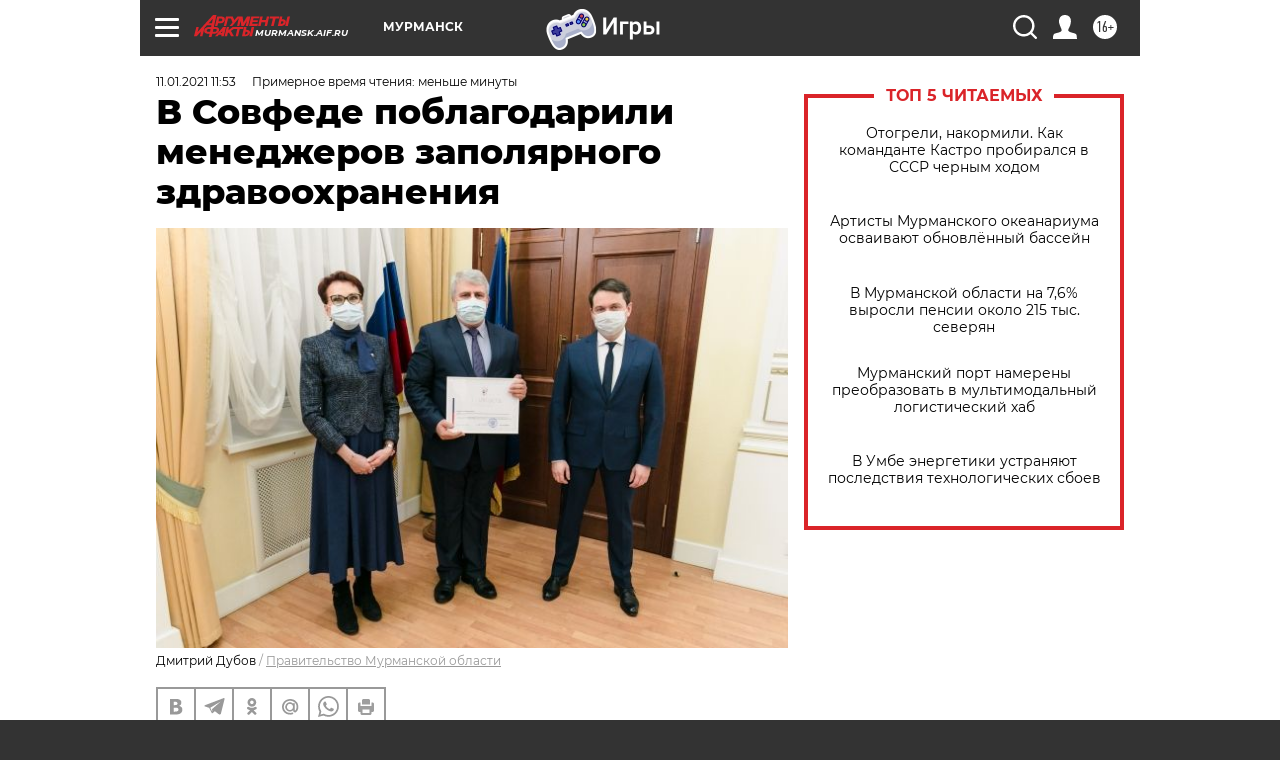

--- FILE ---
content_type: text/html; charset=UTF-8
request_url: https://murmansk.aif.ru/health/healthcare/v_sovfede_poblagodarili_menedzherov_zapolyarnogo_zdravoohraneniya
body_size: 25172
content:
<!DOCTYPE html>
<!--[if IE 8]><html class="ie8"> <![endif]-->
<!--[if gt IE 8]><!--><html lang="ru"> <!--<![endif]-->
<head>
    <!-- created_at 22-01-2026 08:14:20 -->
    <script>
        window.isIndexPage = 0;
        window.isMobileBrowser = 0;
        window.disableSidebarCut = 1;
        window.bannerDebugMode = 0;
    </script>

                
                                    <meta http-equiv="Content-Type" content="text/html; charset=utf-8" >
<meta name="format-detection" content="telephone=no" >
<meta name="viewport" content="width=device-width, user-scalable=no, initial-scale=1.0, maximum-scale=1.0, minimum-scale=1.0" >
<meta http-equiv="X-UA-Compatible" content="IE=edge,chrome=1" >
<meta name="HandheldFriendly" content="true" >
<meta name="format-detection" content="telephone=no" >
<meta name="theme-color" content="#ffffff" >
<meta name="description" content="Два главврача и глава минздрава получили благодарности председателя Совета Федерации РФ Валентины Матвиенко." >
<meta name="keywords" content="коронавирус в Мурманске,медработники Мурманской области" >
<meta name="article:published_time" content="2021-01-11T08:53:09+0300" >
<meta property="og:title" content="В Совфеде поблагодарили менеджеров заполярного здравоохранения" >
<meta property="og:description" content="Два главврача и глава минздрава получили благодарности председателя Совета Федерации РФ Валентины Матвиенко." >
<meta property="og:type" content="article" >
<meta property="og:image" content="https://aif-s3.aif.ru/images/022/446/d42e907d44623dee322b3a393f45e7c8.JPG" >
<meta property="og:url" content="https://murmansk.aif.ru/health/healthcare/v_sovfede_poblagodarili_menedzherov_zapolyarnogo_zdravoohraneniya" >
<meta property="og:site_name" content="AiF" >
<meta property="twitter:card" content="summary_large_image" >
<meta property="twitter:site" content="@aifonline" >
<meta property="twitter:title" content="В Совфеде поблагодарили менеджеров заполярного здравоохранения" >
<meta property="twitter:description" content="Два главврача и глава минздрава получили благодарности председателя Совета Федерации РФ Валентины Матвиенко." >
<meta property="twitter:creator" content="@aifonline" >
<meta property="twitter:image:src" content="https://aif-s3.aif.ru/images/022/446/d42e907d44623dee322b3a393f45e7c8.JPG" >
<meta property="twitter:domain" content="https://murmansk.aif.ru/health/healthcare/v_sovfede_poblagodarili_menedzherov_zapolyarnogo_zdravoohraneniya" >
<meta name="facebook-domain-verification" content="jiqbwww7rrqnwzjkizob7wrpmgmwq3" >
        <title>В Совфеде поблагодарили менеджеров заполярного здравоохранения | АиФ Мурманск</title>    <link rel="shortcut icon" type="image/x-icon" href="/favicon.ico" />
    <link rel="icon" type="image/svg+xml" href="/favicon.svg">
    
    <link rel="preload" href="/redesign2018/fonts/montserrat-v15-latin-ext_latin_cyrillic-ext_cyrillic-regular.woff2" as="font" type="font/woff2" crossorigin>
    <link rel="preload" href="/redesign2018/fonts/montserrat-v15-latin-ext_latin_cyrillic-ext_cyrillic-italic.woff2" as="font" type="font/woff2" crossorigin>
    <link rel="preload" href="/redesign2018/fonts/montserrat-v15-latin-ext_latin_cyrillic-ext_cyrillic-700.woff2" as="font" type="font/woff2" crossorigin>
    <link rel="preload" href="/redesign2018/fonts/montserrat-v15-latin-ext_latin_cyrillic-ext_cyrillic-700italic.woff2" as="font" type="font/woff2" crossorigin>
    <link rel="preload" href="/redesign2018/fonts/montserrat-v15-latin-ext_latin_cyrillic-ext_cyrillic-800.woff2" as="font" type="font/woff2" crossorigin>
    <link href="https://murmansk.aif.ru/amp/health/healthcare/v_sovfede_poblagodarili_menedzherov_zapolyarnogo_zdravoohraneniya" rel="amphtml" >
<link href="https://murmansk.aif.ru/health/healthcare/v_sovfede_poblagodarili_menedzherov_zapolyarnogo_zdravoohraneniya" rel="canonical" >
<link href="https://murmansk.aif.ru/redesign2018/css/style.css?5a7" media="all" rel="stylesheet" type="text/css" >
<link href="https://murmansk.aif.ru/img/icon/apple_touch_icon_57x57.png?5a7" rel="apple-touch-icon" sizes="57x57" >
<link href="https://murmansk.aif.ru/img/icon/apple_touch_icon_114x114.png?5a7" rel="apple-touch-icon" sizes="114x114" >
<link href="https://murmansk.aif.ru/img/icon/apple_touch_icon_72x72.png?5a7" rel="apple-touch-icon" sizes="72x72" >
<link href="https://murmansk.aif.ru/img/icon/apple_touch_icon_144x144.png?5a7" rel="apple-touch-icon" sizes="144x144" >
<link href="https://murmansk.aif.ru/img/icon/apple-touch-icon.png?5a7" rel="apple-touch-icon" sizes="180x180" >
<link href="https://murmansk.aif.ru/img/icon/favicon-32x32.png?5a7" rel="icon" type="image/png" sizes="32x32" >
<link href="https://murmansk.aif.ru/img/icon/favicon-16x16.png?5a7" rel="icon" type="image/png" sizes="16x16" >
<link href="https://murmansk.aif.ru/img/manifest.json?5a7" rel="manifest" >
<link href="https://murmansk.aif.ru/img/safari-pinned-tab.svg?5a7" rel="mask-icon" color="#d55b5b" >
<link href="https://ads.betweendigital.com" rel="preconnect" crossorigin="" >
        <script type="text/javascript">
    //<!--
    var isRedesignPage = true;    //-->
</script>
<script type="text/javascript" src="https://murmansk.aif.ru/js/output/jquery.min.js?5a7"></script>
<script type="text/javascript" src="https://murmansk.aif.ru/js/output/header_scripts.js?5a7"></script>
<script type="text/javascript">
    //<!--
    var _sf_startpt=(new Date()).getTime()    //-->
</script>
<script type="application/ld+json">
    {"@context":"https:\/\/schema.org","@type":"BreadcrumbList","itemListElement":[{"@type":"ListItem","position":1,"name":"\u0410\u0440\u0433\u0443\u043c\u0435\u043d\u0442\u044b \u0438 \u0424\u0430\u043a\u0442\u044b","item":"https:\/\/murmansk.aif.ru\/"},{"@type":"ListItem","position":2,"name":"\u0417\u0414\u041e\u0420\u041e\u0412\u042c\u0415","item":"https:\/\/murmansk.aif.ru\/health"},{"@type":"ListItem","position":3,"name":"\u0417\u0434\u0440\u0430\u0432\u043e\u043e\u0445\u0440\u0430\u043d\u0435\u043d\u0438\u0435","item":"https:\/\/murmansk.aif.ru\/health\/healthcare"},{"@type":"ListItem","position":4,"name":"\u0412 \u0421\u043e\u0432\u0444\u0435\u0434\u0435 \u043f\u043e\u0431\u043b\u0430\u0433\u043e\u0434\u0430\u0440\u0438\u043b\u0438 \u043c\u0435\u043d\u0435\u0434\u0436\u0435\u0440\u043e\u0432 \u0437\u0430\u043f\u043e\u043b\u044f\u0440\u043d\u043e\u0433\u043e \u0437\u0434\u0440\u0430\u0432\u043e\u043e\u0445\u0440\u0430\u043d\u0435\u043d\u0438\u044f","item":"https:\/\/murmansk.aif.ru\/health\/healthcare\/v_sovfede_poblagodarili_menedzherov_zapolyarnogo_zdravoohraneniya"}]}</script>
<script type="text/javascript" src="https://yastatic.net/s3/passport-sdk/autofill/v1/sdk-suggest-with-polyfills-latest.js?5a7"></script>
<script type="text/javascript">
    //<!--
    window.YandexAuthParams = {"oauthQueryParams":{"client_id":"b104434ccf5a4638bdfe8a9101264f3c","response_type":"code","redirect_uri":"https:\/\/aif.ru\/oauth\/yandex\/callback"},"tokenPageOrigin":"https:\/\/aif.ru"};    //-->
</script>
<script type="text/javascript">
    //<!--
    function AdFox_getWindowSize() {
    var winWidth,winHeight;
	if( typeof( window.innerWidth ) == 'number' ) {
		//Non-IE
		winWidth = window.innerWidth;
		winHeight = window.innerHeight;
	} else if( document.documentElement && ( document.documentElement.clientWidth || document.documentElement.clientHeight ) ) {
		//IE 6+ in 'standards compliant mode'
		winWidth = document.documentElement.clientWidth;
		winHeight = document.documentElement.clientHeight;
	} else if( document.body && ( document.body.clientWidth || document.body.clientHeight ) ) {
		//IE 4 compatible
		winWidth = document.body.clientWidth;
		winHeight = document.body.clientHeight;
	}
	return {"width":winWidth, "height":winHeight};
}//END function AdFox_getWindowSize

function AdFox_getElementPosition(elemId){
    var elem;
    
    if (document.getElementById) {
		elem = document.getElementById(elemId);
	}
	else if (document.layers) {
		elem = document.elemId;
	}
	else if (document.all) {
		elem = document.all.elemId;
	}
    var w = elem.offsetWidth;
    var h = elem.offsetHeight;	
    var l = 0;
    var t = 0;
	
    while (elem)
    {
        l += elem.offsetLeft;
        t += elem.offsetTop;
        elem = elem.offsetParent;
    }

    return {"left":l, "top":t, "width":w, "height":h};
} //END function AdFox_getElementPosition

function AdFox_getBodyScrollTop(){
	return self.pageYOffset || (document.documentElement && document.documentElement.scrollTop) || (document.body && document.body.scrollTop);
} //END function AdFox_getBodyScrollTop

function AdFox_getBodyScrollLeft(){
	return self.pageXOffset || (document.documentElement && document.documentElement.scrollLeft) || (document.body && document.body.scrollLeft);
}//END function AdFox_getBodyScrollLeft

function AdFox_Scroll(elemId,elemSrc){
   var winPos = AdFox_getWindowSize();
   var winWidth = winPos.width;
   var winHeight = winPos.height;
   var scrollY = AdFox_getBodyScrollTop();
   var scrollX =  AdFox_getBodyScrollLeft();
   var divId = 'AdFox_banner_'+elemId;
   var ltwhPos = AdFox_getElementPosition(divId);
   var lPos = ltwhPos.left;
   var tPos = ltwhPos.top;

   if(scrollY+winHeight+5 >= tPos && scrollX+winWidth+5 >= lPos){
      AdFox_getCodeScript(1,elemId,elemSrc);
	  }else{
	     setTimeout('AdFox_Scroll('+elemId+',"'+elemSrc+'");',100);
	  }
}//End function AdFox_Scroll    //-->
</script>
<script type="text/javascript">
    //<!--
    function AdFox_SetLayerVis(spritename,state){
   document.getElementById(spritename).style.visibility=state;
}

function AdFox_Open(AF_id){
   AdFox_SetLayerVis('AdFox_DivBaseFlash_'+AF_id, "hidden");
   AdFox_SetLayerVis('AdFox_DivOverFlash_'+AF_id, "visible");
}

function AdFox_Close(AF_id){
   AdFox_SetLayerVis('AdFox_DivOverFlash_'+AF_id, "hidden");
   AdFox_SetLayerVis('AdFox_DivBaseFlash_'+AF_id, "visible");
}

function AdFox_getCodeScript(AF_n,AF_id,AF_src){
   var AF_doc;
   if(AF_n<10){
      try{
	     if(document.all && !window.opera){
		    AF_doc = window.frames['AdFox_iframe_'+AF_id].document;
			}else if(document.getElementById){
			         AF_doc = document.getElementById('AdFox_iframe_'+AF_id).contentDocument;
					 }
		 }catch(e){}
    if(AF_doc){
	   AF_doc.write('<scr'+'ipt type="text/javascript" src="'+AF_src+'"><\/scr'+'ipt>');
	   }else{
	      setTimeout('AdFox_getCodeScript('+(++AF_n)+','+AF_id+',"'+AF_src+'");', 100);
		  }
		  }
}

function adfoxSdvigContent(banID, flashWidth, flashHeight){
	var obj = document.getElementById('adfoxBanner'+banID).style;
	if (flashWidth == '100%') obj.width = flashWidth;
	    else obj.width = flashWidth + "px";
	if (flashHeight == '100%') obj.height = flashHeight;
	    else obj.height = flashHeight + "px";
}

function adfoxVisibilityFlash(banName, flashWidth, flashHeight){
    	var obj = document.getElementById(banName).style;
	if (flashWidth == '100%') obj.width = flashWidth;
	    else obj.width = flashWidth + "px";
	if (flashHeight == '100%') obj.height = flashHeight;
	    else obj.height = flashHeight + "px";
}

function adfoxStart(banID, FirShowFlNum, constVisFlashFir, sdvigContent, flash1Width, flash1Height, flash2Width, flash2Height){
	if (FirShowFlNum == 1) adfoxVisibilityFlash('adfoxFlash1'+banID, flash1Width, flash1Height);
	    else if (FirShowFlNum == 2) {
		    adfoxVisibilityFlash('adfoxFlash2'+banID, flash2Width, flash2Height);
	        if (constVisFlashFir == 'yes') adfoxVisibilityFlash('adfoxFlash1'+banID, flash1Width, flash1Height);
		    if (sdvigContent == 'yes') adfoxSdvigContent(banID, flash2Width, flash2Height);
		        else adfoxSdvigContent(banID, flash1Width, flash1Height);
	}
}

function adfoxOpen(banID, constVisFlashFir, sdvigContent, flash2Width, flash2Height){
	var aEventOpenClose = new Image();
	var obj = document.getElementById("aEventOpen"+banID);
	if (obj) aEventOpenClose.src =  obj.title+'&rand='+Math.random()*1000000+'&prb='+Math.random()*1000000;
	adfoxVisibilityFlash('adfoxFlash2'+banID, flash2Width, flash2Height);
	if (constVisFlashFir != 'yes') adfoxVisibilityFlash('adfoxFlash1'+banID, 1, 1);
	if (sdvigContent == 'yes') adfoxSdvigContent(banID, flash2Width, flash2Height);
}


function adfoxClose(banID, constVisFlashFir, sdvigContent, flash1Width, flash1Height){
	var aEventOpenClose = new Image();
	var obj = document.getElementById("aEventClose"+banID);
	if (obj) aEventOpenClose.src =  obj.title+'&rand='+Math.random()*1000000+'&prb='+Math.random()*1000000;
	adfoxVisibilityFlash('adfoxFlash2'+banID, 1, 1);
	if (constVisFlashFir != 'yes') adfoxVisibilityFlash('adfoxFlash1'+banID, flash1Width, flash1Height);
	if (sdvigContent == 'yes') adfoxSdvigContent(banID, flash1Width, flash1Height);
}    //-->
</script>
<script type="text/javascript" async="true" src="https://yandex.ru/ads/system/header-bidding.js?5a7"></script>
<script type="text/javascript" src="https://ad.mail.ru/static/sync-loader.js?5a7"></script>
<script type="text/javascript" async="true" src="https://cdn.skcrtxr.com/roxot-wrapper/js/roxot-manager.js?pid=42c21743-edce-4460-a03e-02dbaef8f162"></script>
<script type="text/javascript" src="https://cdn-rtb.sape.ru/js/uids.js?5a7"></script>
<script type="text/javascript">
    //<!--
        var adfoxBiddersMap = {
    "betweenDigital": "816043",
 "mediasniper": "2218745",
    "myTarget": "810102",
 "buzzoola": "1096246",
 "adfox_roden-media": "3373170",
    "videonow": "2966090", 
 "adfox_adsmart": "1463295",
  "Gnezdo": "3123512",
    "roxot": "3196121",
 "astralab": "2486209",
  "getintent": "3186204",
 "sape": "2758269",
 "adwile": "2733112",
 "hybrid": "2809332"
};
var syncid = window.rb_sync.id;
	  var biddersCpmAdjustmentMap = {
      'adfox_adsmart': 0.6,
	  'Gnezdo': 0.8,
	  'adwile': 0.8
  };

if (window.innerWidth >= 1024) {
var adUnits = [{
        "code": "adfox_153825256063495017",
  "sizes": [[300, 600], [240,400]],
        "bids": [{
                "bidder": "betweenDigital",
                "params": {
                    "placementId": "3235886"
                }
            },{
                "bidder": "myTarget",
                "params": {
                    "placementId": "555209",
"sendTargetRef": "true",
"additional": {
"fpid": syncid
}			
                }
            },{
                "bidder": "hybrid",
                "params": {
                    "placementId": "6582bbf77bc72f59c8b22f65"
                }
            },{
                "bidder": "buzzoola",
                "params": {
                    "placementId": "1252803"
                }
            },{
                "bidder": "videonow",
                "params": {
                    "placementId": "8503533"
                }
            },{
                    "bidder": "adfox_adsmart",
                    "params": {
						p1: 'cqguf',
						p2: 'hhro'
					}
            },{
                    "bidder": "roxot",
                    "params": {
						placementId: '2027d57b-1cff-4693-9a3c-7fe57b3bcd1f',
						sendTargetRef: true
					}
            },{
                    "bidder": "mediasniper",
                    "params": {
						"placementId": "4417"
					}
            },{
                    "bidder": "Gnezdo",
                    "params": {
						"placementId": "354318"
					}
            },{
                    "bidder": "getintent",
                    "params": {
						"placementId": "215_V_aif.ru_D_Top_300x600"
					}
            },{
                    "bidder": "adfox_roden-media",
                    "params": {
						p1: "dilmj",
						p2: "emwl"
					}
            },{
                    "bidder": "astralab",
                    "params": {
						"placementId": "642ad3a28528b410c4990932"
					}
            }
        ]
    },{
        "code": "adfox_150719646019463024",
		"sizes": [[640,480], [640,360]],
        "bids": [{
                "bidder": "adfox_adsmart",
                    "params": {
						p1: 'cmqsb',
						p2: 'ul'
					}
            },{
                "bidder": "sape",
                "params": {
                    "placementId": "872427",
					additional: {
                       sapeFpUids: window.sapeRrbFpUids || []
                   }				
                }
            },{
                "bidder": "roxot",
                "params": {
                    placementId: '2b61dd56-9c9f-4c45-a5f5-98dd5234b8a1',
					sendTargetRef: true
                }
            },{
                "bidder": "getintent",
                "params": {
                    "placementId": "215_V_aif.ru_D_AfterArticle_640х480"
                }
            }
        ]
    },{
        "code": "adfox_149010055036832877",
		"sizes": [[970,250]],
		"bids": [{
                    "bidder": "adfox_roden-media",
                    "params": {
						p1: 'dilmi',
						p2: 'hfln'
					}
            },{
                    "bidder": "buzzoola",
                    "params": {
						"placementId": "1252804"
					}
            },{
                    "bidder": "getintent",
                    "params": {
						"placementId": "215_V_aif.ru_D_Billboard_970x250"
					}
            },{
                "bidder": "astralab",
                "params": {
                    "placementId": "67bf071f4e6965fa7b30fea3"
                }
            },{
                    "bidder": "hybrid",
                    "params": {
						"placementId": "6582bbf77bc72f59c8b22f66"
					}
            },{
                    "bidder": "myTarget",
                    "params": {
						"placementId": "1462991",
"sendTargetRef": "true",
"additional": {
"fpid": syncid
}			
					}
            }			           
        ]        
    },{
        "code": "adfox_149874332414246474",
		"sizes": [[640,360], [300,250], [640,480]],
		"codeType": "combo",
		"bids": [{
                "bidder": "mediasniper",
                "params": {
                    "placementId": "4419"
                }
            },{
                "bidder": "buzzoola",
                "params": {
                    "placementId": "1220692"
                }
            },{
                "bidder": "astralab",
                "params": {
                    "placementId": "66fd25eab13381b469ae4b39"
                }
            },
			{
                    "bidder": "betweenDigital",
                    "params": {
						"placementId": "4502825"
					}
            }
			           
        ]        
    },{
        "code": "adfox_149848658878716687",
		"sizes": [[300,600], [240,400]],
        "bids": [{
                "bidder": "betweenDigital",
                "params": {
                    "placementId": "3377360"
                }
            },{
                "bidder": "roxot",
                "params": {
                    placementId: 'fdaba944-bdaa-4c63-9dd3-af12fc6afbf8',
					sendTargetRef: true
                }
            },{
                "bidder": "sape",
                "params": {
                    "placementId": "872425",
					additional: {
                       sapeFpUids: window.sapeRrbFpUids || []
                   }
                }
            },{
                "bidder": "adwile",
                "params": {
                    "placementId": "27990"
                }
            }
        ]        
    }
],
	syncPixels = [{
    bidder: 'hybrid',
    pixels: [
    "https://www.tns-counter.ru/V13a****idsh_ad/ru/CP1251/tmsec=idsh_dis/",
    "https://www.tns-counter.ru/V13a****idsh_vid/ru/CP1251/tmsec=idsh_aifru-hbrdis/",
    "https://mc.yandex.ru/watch/66716692?page-url=aifru%3Futm_source=dis_hybrid_default%26utm_medium=%26utm_campaign=%26utm_content=%26utm_term=&page-ref="+window.location.href
]
  }
  ];
} else if (window.innerWidth < 1024) {
var adUnits = [{
        "code": "adfox_14987283079885683",
		"sizes": [[300,250], [300,240]],
        "bids": [{
                "bidder": "betweenDigital",
                "params": {
                    "placementId": "2492448"
                }
            },{
                "bidder": "myTarget",
                "params": {
                    "placementId": "226830",
"sendTargetRef": "true",
"additional": {
"fpid": syncid
}			
                }
            },{
                "bidder": "hybrid",
                "params": {
                    "placementId": "6582bbf77bc72f59c8b22f64"
                }
            },{
                "bidder": "mediasniper",
                "params": {
                    "placementId": "4418"
                }
            },{
                "bidder": "buzzoola",
                "params": {
                    "placementId": "563787"
                }
            },{
                "bidder": "roxot",
                "params": {
                    placementId: '20bce8ad-3a5e-435a-964f-47be17e201cf',
					sendTargetRef: true
                }
            },{
                "bidder": "videonow",
                "params": {
                    "placementId": "2577490"
                }
            },{
                "bidder": "adfox_adsmart",
                    "params": {
						p1: 'cqmbg',
						p2: 'ul'
					}
            },{
                    "bidder": "Gnezdo",
                    "params": {
						"placementId": "354316"
					}
            },{
                    "bidder": "getintent",
                    "params": {
						"placementId": "215_V_aif.ru_M_Top_300x250"
					}
            },{
                    "bidder": "adfox_roden-media",
                    "params": {
						p1: "dilmx",
						p2: "hbts"
					}
            },{
                "bidder": "astralab",
                "params": {
                    "placementId": "642ad47d8528b410c4990933"
                }
            }			
        ]        
    },{
        "code": "adfox_153545578261291257",
		"bids": [{
                    "bidder": "sape",
                    "params": {
						"placementId": "872426",
					additional: {
                       sapeFpUids: window.sapeRrbFpUids || []
                   }
					}
            },{
                    "bidder": "roxot",
                    "params": {
						placementId: 'eb2ebb9c-1e7e-4c80-bef7-1e93debf197c',
						sendTargetRef: true
					}
            }
			           
        ]        
    },{
        "code": "adfox_165346609120174064",
		"sizes": [[320,100]],
		"bids": [            
            		{
                    "bidder": "buzzoola",
                    "params": {
						"placementId": "1252806"
					}
            },{
                    "bidder": "getintent",
                    "params": {
						"placementId": "215_V_aif.ru_M_FloorAd_320x100"
					}
            }
			           
        ]        
    },{
        "code": "adfox_155956315896226671",
		"bids": [            
            		{
                    "bidder": "buzzoola",
                    "params": {
						"placementId": "1252805"
					}
            },{
                    "bidder": "sape",
                    "params": {
						"placementId": "887956",
					additional: {
                       sapeFpUids: window.sapeRrbFpUids || []
                   }
					}
            },{
                    "bidder": "myTarget",
                    "params": {
						"placementId": "821424",
"sendTargetRef": "true",
"additional": {
"fpid": syncid
}			
					}
            }
			           
        ]        
    },{
        "code": "adfox_149874332414246474",
		"sizes": [[640,360], [300,250], [640,480]],
		"codeType": "combo",
		"bids": [{
                "bidder": "adfox_roden-media",
                "params": {
					p1: 'dilmk',
					p2: 'hfiu'
				}
            },{
                "bidder": "mediasniper",
                "params": {
                    "placementId": "4419"
                }
            },{
                "bidder": "roxot",
                "params": {
                    placementId: 'ba25b33d-cd61-4c90-8035-ea7d66f011c6',
					sendTargetRef: true
                }
            },{
                "bidder": "adwile",
                "params": {
                    "placementId": "27991"
                }
            },{
                    "bidder": "Gnezdo",
                    "params": {
						"placementId": "354317"
					}
            },{
                    "bidder": "getintent",
                    "params": {
						"placementId": "215_V_aif.ru_M_Comboblock_300x250"
					}
            },{
                    "bidder": "astralab",
                    "params": {
						"placementId": "66fd260fb13381b469ae4b3f"
					}
            },{
                    "bidder": "betweenDigital",
                    "params": {
						"placementId": "4502825"
					}
            }
			]        
    }
],
	syncPixels = [
  {
    bidder: 'hybrid',
    pixels: [
    "https://www.tns-counter.ru/V13a****idsh_ad/ru/CP1251/tmsec=idsh_mob/",
    "https://www.tns-counter.ru/V13a****idsh_vid/ru/CP1251/tmsec=idsh_aifru-hbrmob/",
    "https://mc.yandex.ru/watch/66716692?page-url=aifru%3Futm_source=mob_hybrid_default%26utm_medium=%26utm_campaign=%26utm_content=%26utm_term=&page-ref="+window.location.href
]
  }
  ];
}
var userTimeout = 1500;
window.YaHeaderBiddingSettings = {
    biddersMap: adfoxBiddersMap,
	biddersCpmAdjustmentMap: biddersCpmAdjustmentMap,
    adUnits: adUnits,
    timeout: userTimeout,
    syncPixels: syncPixels	
};    //-->
</script>
<script type="text/javascript">
    //<!--
    window.yaContextCb = window.yaContextCb || []    //-->
</script>
<script type="text/javascript" async="true" src="https://yandex.ru/ads/system/context.js?5a7"></script>
<script type="text/javascript">
    //<!--
    window.EventObserver = {
    observers: {},

    subscribe: function (name, fn) {
        if (!this.observers.hasOwnProperty(name)) {
            this.observers[name] = [];
        }
        this.observers[name].push(fn)
    },
    
    unsubscribe: function (name, fn) {
        if (!this.observers.hasOwnProperty(name)) {
            return;
        }
        this.observers[name] = this.observers[name].filter(function (subscriber) {
            return subscriber !== fn
        })
    },
    
    broadcast: function (name, data) {
        if (!this.observers.hasOwnProperty(name)) {
            return;
        }
        this.observers[name].forEach(function (subscriber) {
            return subscriber(data)
        })
    }
};    //-->
</script>    
    <script>
  var adcm_config ={
    id:1064,
    platformId: 64,
    init: function () {
      window.adcm.call();
    }
  };
</script>
<script src="https://tag.digitaltarget.ru/adcm.js" async></script>    <meta name="google-site-verification" content="U62sDHlgue3osrNGy7cOyUkCYoiceFwcIM0im-6tbbE" /><meta name="yandex-verification" content="13fc8a5a32809f03" />
    <link rel="stylesheet" type="text/css" media="print" href="https://murmansk.aif.ru/redesign2018/css/print.css?5a7" />
    <base href=""/>
</head><body class="region__murmansk health_body">
<div class="overlay"></div>
<!-- Rating@Mail.ru counter -->
<script type="text/javascript">
var _tmr = window._tmr || (window._tmr = []);
_tmr.push({id: "59428", type: "pageView", start: (new Date()).getTime()});
(function (d, w, id) {
  if (d.getElementById(id)) return;
  var ts = d.createElement("script"); ts.type = "text/javascript"; ts.async = true; ts.id = id;
  ts.src = "https://top-fwz1.mail.ru/js/code.js";
  var f = function () {var s = d.getElementsByTagName("script")[0]; s.parentNode.insertBefore(ts, s);};
  if (w.opera == "[object Opera]") { d.addEventListener("DOMContentLoaded", f, false); } else { f(); }
})(document, window, "topmailru-code");
</script><noscript><div>
<img src="https://top-fwz1.mail.ru/counter?id=59428;js=na" style="border:0;position:absolute;left:-9999px;" alt="Top.Mail.Ru" />
</div></noscript>
<!-- //Rating@Mail.ru counter -->



<div class="container white_bg" id="container">
    
        <noindex><div class="adv_content bp__body_first adwrapper"><div class="banner_params hide" data-params="{&quot;id&quot;:5465,&quot;num&quot;:1,&quot;place&quot;:&quot;body_first&quot;}"></div>
<!--AdFox START-->
<!--aif_direct-->
<!--Площадка: AIF_fullscreen/catfish / * / *-->
<!--Тип баннера: CatFish-->
<!--Расположение: <верх страницы>-->
<div id="adfox_155956532411722131"></div>
<script>
window.yaContextCb.push(()=>{
    Ya.adfoxCode.create({
      ownerId: 249933,
        containerId: 'adfox_155956532411722131',
type: 'fullscreen',
platform: 'desktop',
        params: {
            pp: 'g',
            ps: 'didj',
            p2: 'gkue',
            puid1: ''
        }
    });
});
</script></div></noindex>
        
        <!--баннер над шапкой--->
                <div class="banner_box">
            <div class="main_banner">
                <noindex><div class="adv_content bp__header no_portr cont_center adwrapper no_mob"><div class="banner_params hide" data-params="{&quot;id&quot;:1500,&quot;num&quot;:1,&quot;place&quot;:&quot;header&quot;}"></div>
<center data-slot="1500">

<!--AdFox START-->
<!--aif_direct-->
<!--Площадка: AIF.ru / * / *-->
<!--Тип баннера: Background-->
<!--Расположение: <верх страницы>-->
<div id="adfox_149010055036832877"></div>
<script>
window.yaContextCb.push(()=>{
    Ya.adfoxCode.create({
      ownerId: 249933,
        containerId: 'adfox_149010055036832877',
        params: {
            pp: 'g',
            ps: 'chxs',
            p2: 'fmis'
          
        }
    });
});
</script>

<script>
$(document).ready(function() {
$('#container').addClass('total_branb_no_top');
 });
</script>
<style>
body > a[style] {position:fixed !important;}
</style> 
  


</center></div></noindex>            </div>
        </div>
                <!--//баннер  над шапкой--->

    <script>
	currentUser = new User();
</script>

<header class="header">
    <div class="count_box_nodisplay">
    <div class="couter_block"><!--LiveInternet counter-->
<script type="text/javascript"><!--
document.write("<img src='https://counter.yadro.ru//hit;AIF?r"+escape(document.referrer)+((typeof(screen)=="undefined")?"":";s"+screen.width+"*"+screen.height+"*"+(screen.colorDepth?screen.colorDepth:screen.pixelDepth))+";u"+escape(document.URL)+";h"+escape(document.title.substring(0,80))+";"+Math.random()+"' width=1 height=1 alt=''>");
//--></script><!--/LiveInternet--></div></div>    <div class="topline">
    <a href="#" class="burger openCloser">
        <div class="burger__wrapper">
            <span class="burger__line"></span>
            <span class="burger__line"></span>
            <span class="burger__line"></span>
        </div>
    </a>

    
    <a href="/" class="logo_box">
                <img width="96" height="22" src="https://murmansk.aif.ru/redesign2018/img/logo.svg?5a7" alt="Аргументы и Факты">
        <div class="region_url">
            murmansk.aif.ru        </div>
            </a>
    <div itemscope itemtype="http://schema.org/Organization" class="schema_org">
        <img itemprop="logo" src="https://murmansk.aif.ru/redesign2018/img/logo.svg?5a7" />
        <a itemprop="url" href="/"></a>
        <meta itemprop="name" content="АО «Аргументы и Факты»" />
        <div itemprop="address" itemscope itemtype="http://schema.org/PostalAddress">
            <meta itemprop="postalCode" content="101000" />
            <meta itemprop="addressLocality" content="Москва" />
            <meta itemprop="streetAddress" content="ул. Мясницкая, д. 42"/>
            <meta itemprop="addressCountry" content="RU"/>
            <a itemprop="telephone" href="tel:+74956465757">+7 (495) 646 57 57</a>
        </div>
    </div>
    <div class="age16 age16_topline">16+</div>
    <a href="#" class="region regionOpenCloser">
        <img width="19" height="25" src="https://murmansk.aif.ru/redesign2018/img/location.svg?5a7"><span>Мурманск</span>
    </a>
    <div class="topline__slot">
         <noindex><div class="adv_content bp__header_in_topline adwrapper"><div class="banner_params hide" data-params="{&quot;id&quot;:6014,&quot;num&quot;:1,&quot;place&quot;:&quot;header_in_topline&quot;}"></div>
<a href="https://aif.ru/onlinegames?utm_source=aif&utm_medium=banner&utm_campaign=games">
  <img src="https://static1-repo.aif.ru/1/ce/3222991/243b17d0964e68617fe6015e07883e97.webp"
       border="0" width="200" height="56" alt="Игры — АиФ Онлайн">
</a></div></noindex>    </div>

    <!--a class="topline__hashtag" href="https://aif.ru/health/coronavirus/?utm_medium=header&utm_content=covid&utm_source=aif">#остаемсядома</a-->
    <div class="auth_user_status_js">
        <a href="#" class="user auth_link_login_js auth_open_js"><img width="24" height="24" src="https://murmansk.aif.ru/redesign2018/img/user_ico.svg?5a7"></a>
        <a href="/profile" class="user auth_link_profile_js" style="display: none"><img width="24" height="24" src="https://murmansk.aif.ru/redesign2018/img/user_ico.svg?5a7"></a>
    </div>
    <div class="search_box">
        <a href="#" class="search_ico searchOpener">
            <img width="24" height="24" src="https://murmansk.aif.ru/redesign2018/img/search_ico.svg?5a7">
        </a>
        <div class="search_input">
            <form action="/search" id="search_form1">
                <input type="text" name="text" maxlength="50"/>
            </form>
        </div>
    </div>
</div>

<div class="fixed_menu topline">
    <div class="cont_center">
        <a href="#" class="burger openCloser">
            <div class="burger__wrapper">
                <span class="burger__line"></span>
                <span class="burger__line"></span>
                <span class="burger__line"></span>
            </div>
        </a>
        <a href="/" class="logo_box">
                        <img width="96" height="22" src="https://murmansk.aif.ru/redesign2018/img/logo.svg?5a7" alt="Аргументы и Факты">
            <div class="region_url">
                murmansk.aif.ru            </div>
                    </a>
        <div class="age16 age16_topline">16+</div>
        <a href="/" class="region regionOpenCloser">
            <img width="19" height="25" src="https://murmansk.aif.ru/redesign2018/img/location.svg?5a7">
            <span>Мурманск</span>
        </a>
        <div class="topline__slot">
            <noindex><div class="adv_content bp__header_in_topline adwrapper"><div class="banner_params hide" data-params="{&quot;id&quot;:6014,&quot;num&quot;:1,&quot;place&quot;:&quot;header_in_topline&quot;}"></div>
<a href="https://aif.ru/onlinegames?utm_source=aif&utm_medium=banner&utm_campaign=games">
  <img src="https://static1-repo.aif.ru/1/ce/3222991/243b17d0964e68617fe6015e07883e97.webp"
       border="0" width="200" height="56" alt="Игры — АиФ Онлайн">
</a></div></noindex>        </div>

        <!--a class="topline__hashtag" href="https://aif.ru/health/coronavirus/?utm_medium=header&utm_content=covid&utm_source=aif">#остаемсядома</a-->
        <div class="auth_user_status_js">
            <a href="#" class="user auth_link_login_js auth_open_js"><img width="24" height="24" src="https://murmansk.aif.ru/redesign2018/img/user_ico.svg?5a7"></a>
            <a href="/profile" class="user auth_link_profile_js" style="display: none"><img width="24" height="24" src="https://murmansk.aif.ru/redesign2018/img/user_ico.svg?5a7"></a>
        </div>
        <div class="search_box">
            <a href="#" class="search_ico searchOpener">
                <img width="24" height="24" src="https://murmansk.aif.ru/redesign2018/img/search_ico.svg?5a7">
            </a>
            <div class="search_input">
                <form action="/search">
                    <input type="text" name="text" maxlength="50" >
                </form>
            </div>
        </div>
    </div>
</div>    <div class="regions_box">
    <nav class="cont_center">
        <ul class="regions">
            <li><a href="https://aif.ru?from_menu=1">ФЕДЕРАЛЬНЫЙ</a></li>
            <li><a href="https://spb.aif.ru">САНКТ-ПЕТЕРБУРГ</a></li>

            
                                    <li><a href="https://adigea.aif.ru">Адыгея</a></li>
                
            
                                    <li><a href="https://arh.aif.ru">Архангельск</a></li>
                
            
                
            
                
            
                                    <li><a href="https://astrakhan.aif.ru">Астрахань</a></li>
                
            
                                    <li><a href="https://altai.aif.ru">Барнаул</a></li>
                
            
                                    <li><a href="https://aif.by">Беларусь</a></li>
                
            
                                    <li><a href="https://bel.aif.ru">Белгород</a></li>
                
            
                
            
                                    <li><a href="https://bryansk.aif.ru">Брянск</a></li>
                
            
                                    <li><a href="https://bur.aif.ru">Бурятия</a></li>
                
            
                                    <li><a href="https://vl.aif.ru">Владивосток</a></li>
                
            
                                    <li><a href="https://vlad.aif.ru">Владимир</a></li>
                
            
                                    <li><a href="https://vlg.aif.ru">Волгоград</a></li>
                
            
                                    <li><a href="https://vologda.aif.ru">Вологда</a></li>
                
            
                                    <li><a href="https://vrn.aif.ru">Воронеж</a></li>
                
            
                
            
                                    <li><a href="https://dag.aif.ru">Дагестан</a></li>
                
            
                
            
                                    <li><a href="https://ivanovo.aif.ru">Иваново</a></li>
                
            
                                    <li><a href="https://irk.aif.ru">Иркутск</a></li>
                
            
                                    <li><a href="https://kazan.aif.ru">Казань</a></li>
                
            
                                    <li><a href="https://kzaif.kz">Казахстан</a></li>
                
            
                
            
                                    <li><a href="https://klg.aif.ru">Калининград</a></li>
                
            
                
            
                                    <li><a href="https://kaluga.aif.ru">Калуга</a></li>
                
            
                                    <li><a href="https://kamchatka.aif.ru">Камчатка</a></li>
                
            
                
            
                                    <li><a href="https://karel.aif.ru">Карелия</a></li>
                
            
                                    <li><a href="https://kirov.aif.ru">Киров</a></li>
                
            
                                    <li><a href="https://komi.aif.ru">Коми</a></li>
                
            
                                    <li><a href="https://kostroma.aif.ru">Кострома</a></li>
                
            
                                    <li><a href="https://kuban.aif.ru">Краснодар</a></li>
                
            
                                    <li><a href="https://krsk.aif.ru">Красноярск</a></li>
                
            
                                    <li><a href="https://krym.aif.ru">Крым</a></li>
                
            
                                    <li><a href="https://kuzbass.aif.ru">Кузбасс</a></li>
                
            
                
            
                
            
                                    <li><a href="https://aif.kg">Кыргызстан</a></li>
                
            
                                    <li><a href="https://mar.aif.ru">Марий Эл</a></li>
                
            
                                    <li><a href="https://saransk.aif.ru">Мордовия</a></li>
                
            
                                    <li><a href="https://murmansk.aif.ru">Мурманск</a></li>
                
            
                
            
                                    <li><a href="https://nn.aif.ru">Нижний Новгород</a></li>
                
            
                                    <li><a href="https://nsk.aif.ru">Новосибирск</a></li>
                
            
                
            
                                    <li><a href="https://omsk.aif.ru">Омск</a></li>
                
            
                                    <li><a href="https://oren.aif.ru">Оренбург</a></li>
                
            
                                    <li><a href="https://penza.aif.ru">Пенза</a></li>
                
            
                                    <li><a href="https://perm.aif.ru">Пермь</a></li>
                
            
                                    <li><a href="https://pskov.aif.ru">Псков</a></li>
                
            
                                    <li><a href="https://rostov.aif.ru">Ростов-на-Дону</a></li>
                
            
                                    <li><a href="https://rzn.aif.ru">Рязань</a></li>
                
            
                                    <li><a href="https://samara.aif.ru">Самара</a></li>
                
            
                
            
                                    <li><a href="https://saratov.aif.ru">Саратов</a></li>
                
            
                                    <li><a href="https://sakhalin.aif.ru">Сахалин</a></li>
                
            
                
            
                                    <li><a href="https://smol.aif.ru">Смоленск</a></li>
                
            
                
            
                                    <li><a href="https://stav.aif.ru">Ставрополь</a></li>
                
            
                
            
                                    <li><a href="https://tver.aif.ru">Тверь</a></li>
                
            
                                    <li><a href="https://tlt.aif.ru">Тольятти</a></li>
                
            
                                    <li><a href="https://tomsk.aif.ru">Томск</a></li>
                
            
                                    <li><a href="https://tula.aif.ru">Тула</a></li>
                
            
                                    <li><a href="https://tmn.aif.ru">Тюмень</a></li>
                
            
                                    <li><a href="https://udm.aif.ru">Удмуртия</a></li>
                
            
                
            
                                    <li><a href="https://ul.aif.ru">Ульяновск</a></li>
                
            
                                    <li><a href="https://ural.aif.ru">Урал</a></li>
                
            
                                    <li><a href="https://ufa.aif.ru">Уфа</a></li>
                
            
                
            
                
            
                                    <li><a href="https://hab.aif.ru">Хабаровск</a></li>
                
            
                
            
                                    <li><a href="https://chv.aif.ru">Чебоксары</a></li>
                
            
                                    <li><a href="https://chel.aif.ru">Челябинск</a></li>
                
            
                                    <li><a href="https://chr.aif.ru">Черноземье</a></li>
                
            
                                    <li><a href="https://chita.aif.ru">Чита</a></li>
                
            
                                    <li><a href="https://ugra.aif.ru">Югра</a></li>
                
            
                                    <li><a href="https://yakutia.aif.ru">Якутия</a></li>
                
            
                                    <li><a href="https://yamal.aif.ru">Ямал</a></li>
                
            
                                    <li><a href="https://yar.aif.ru">Ярославль</a></li>
                
                    </ul>
    </nav>
</div>    <div class="top_menu_box">
    <div class="cont_center">
        <nav class="top_menu main_menu_wrapper_js">
                            <ul class="main_menu main_menu_js" id="rubrics">
                                    <li  class="menuItem top_level_item_js">

        <span  title="Спецпроекты">Спецпроекты</span>
    
            <div class="subrubrics_box submenu_js">
            <ul>
                                                            <li  class="menuItem">

        <a  href="http://dobroe.aif.ru/" title="«АиФ. Доброе сердце»" id="custommenu-9206">«АиФ. Доброе сердце»</a>
    
    </li>                                                                                <li  class="menuItem">

        <a  href="http://warletters.aif.ru/" title="Письма на фронт" id="custommenu-9208">Письма на фронт</a>
    
    </li>                                                                                <li  class="menuItem">

        <a  href="https://aif.ru/static/1965080" title="Детская книга войны" id="custommenu-9209">Детская книга войны</a>
    
    </li>                                                                                <li  class="menuItem">

        <a  href="https://aif.ru/special" title="Все спецпроекты" id="custommenu-10203">Все спецпроекты</a>
    
    </li>                                                </ul>
        </div>
    </li>                                                <li  class="menuItem top_level_item_js">

        <a  href="https://murmansk.aif.ru/news" title="Новости" id="custommenu-10211">Новости</a>
    
    </li>                                                <li  class="menuItem top_level_item_js">

        <a  href="army" title="АРМИЯ" id="custommenu-9289">АРМИЯ</a>
    
    </li>                                                <li  class="menuItem top_level_item_js">

        <a  href="travel" title="ТУРИЗМ" id="custommenu-9294">ТУРИЗМ</a>
    
    </li>                                                <li  data-rubric_id="6291" class="menuItem top_level_item_js">

        <a  href="/incidents" title="ПРОИСШЕСТВИЯ" id="custommenu-9223">ПРОИСШЕСТВИЯ</a>
    
            <div class="subrubrics_box submenu_js">
            <ul>
                                                            <li  data-rubric_id="6292" class="menuItem">

        <a  href="/incidents/details" title="События" id="custommenu-9249">События</a>
    
    </li>                                                                                <li  data-rubric_id="6294" class="menuItem">

        <a  href="/incidents/fire" title="Пожар" id="custommenu-9251">Пожар</a>
    
    </li>                                                                                <li  data-rubric_id="6293" class="menuItem">

        <a  href="/incidents/crash" title="ДТП" id="custommenu-9250">ДТП</a>
    
    </li>                                                                                <li  data-rubric_id="6295" class="menuItem">

        <a  href="/incidents/scene" title="Криминал" id="custommenu-9252">Криминал</a>
    
    </li>                                                </ul>
        </div>
    </li>                                                <li  data-rubric_id="6259" class="menuItem top_level_item_js">

        <a  href="/society" title="ОБЩЕСТВО" id="custommenu-9214">ОБЩЕСТВО</a>
    
            <div class="subrubrics_box submenu_js">
            <ul>
                                                            <li  data-rubric_id="6345" class="menuItem">

        <a  href="/society/situation" title="Ситуация" id="custommenu-9300">Ситуация</a>
    
    </li>                                                                                <li  data-rubric_id="6347" class="menuItem">

        <a  href="/society/ecology" title="Экология" id="custommenu-9299">Экология</a>
    
    </li>                                                                                <li  data-rubric_id="6349" class="menuItem">

        <a  href="/society/history" title="История" id="custommenu-9298">История</a>
    
    </li>                                                                                <li  data-rubric_id="6348" class="menuItem">

        <a  href="/society/pogoda" title="Погода" id="custommenu-9297">Погода</a>
    
    </li>                                                                                <li  data-rubric_id="6260" class="menuItem">

        <a  href="/society/persona" title="Люди" id="custommenu-9233">Люди</a>
    
    </li>                                                                                <li  data-rubric_id="6261" class="menuItem">

        <a  href="/society/details" title="События" id="custommenu-9234">События</a>
    
    </li>                                                                                <li  data-rubric_id="6263" class="menuItem">

        <a  href="/society/family" title="Семья" id="custommenu-9247">Семья</a>
    
    </li>                                                                                <li  data-rubric_id="6262" class="menuItem">

        <a  href="/society/jkh" title="ЖКХ" id="custommenu-9246">ЖКХ</a>
    
    </li>                                                </ul>
        </div>
    </li>                                                <li  data-rubric_id="6281" class="menuItem top_level_item_js">

        <a  href="/money" title="ДЕНЬГИ" id="custommenu-9219">ДЕНЬГИ</a>
    
    </li>                                                <li  data-rubric_id="6267" class="menuItem top_level_item_js">

        <a  href="/culture" title="КУЛЬТУРА" id="custommenu-9216">КУЛЬТУРА</a>
    
            <div class="subrubrics_box submenu_js">
            <ul>
                                                            <li  data-rubric_id="6268" class="menuItem">

        <a  href="/culture/art" title="Искусство" id="custommenu-9237">Искусство</a>
    
    </li>                                                                                <li  data-rubric_id="6269" class="menuItem">

        <a  href="/culture/events" title="События" id="custommenu-9238">События</a>
    
    </li>                                                </ul>
        </div>
    </li>                                                <li  data-rubric_id="6277" class="menuItem top_level_item_js">

        <a  href="/sport" title="СПОРТ" id="custommenu-9218">СПОРТ</a>
    
            <div class="subrubrics_box submenu_js">
            <ul>
                                                            <li  data-rubric_id="6278" class="menuItem">

        <a  href="/sport/persona" title="Люди" id="custommenu-9240">Люди</a>
    
    </li>                                                                                <li  data-rubric_id="6279" class="menuItem">

        <a  href="/sport/details" title="События" id="custommenu-9241">События</a>
    
    </li>                                                                                <li  data-rubric_id="6280" class="menuItem">

        <a  href="/sport/football" title="Футбол" id="custommenu-9248">Футбол</a>
    
    </li>                                                </ul>
        </div>
    </li>                                                <li  data-rubric_id="6275" class="menuItem top_level_item_js active">

        <a  href="/health" title="ЗДОРОВЬЕ" id="custommenu-9217">ЗДОРОВЬЕ</a>
    
            <div class="subrubrics_box submenu_js">
            <ul>
                                                            <li  data-rubric_id="6276" class="menuItem">

        <a  href="/health/med" title="Медицина" id="custommenu-9239">Медицина</a>
    
    </li>                                                                                <li  data-rubric_id="6334" class="menuItem">

        <a  href="/health/beauty_and_health" title="Красота и здоровье" id="custommenu-9265">Красота и здоровье</a>
    
    </li>                                                                                <li  data-rubric_id="6333" class="menuItem active">

        <a  href="/health/healthcare" title="Здравоохранение" id="custommenu-9264">Здравоохранение</a>
    
    </li>                                                </ul>
        </div>
    </li>                                                <li  class="menuItem top_level_item_js">

        <a  href="/opinion/authors" title="Все авторы" id="custommenu-9229">Все авторы</a>
    
    </li>                        </ul>

            <ul id="projects" class="specprojects static_submenu_js"></ul>
            <div class="right_box">
                <div class="fresh_number">
    <h3>Свежий номер</h3>
    <a href="/gazeta/number/59296" class="number_box">
                    <img loading="lazy" src="https://aif-s3.aif.ru/images/044/762/db3d12c2d464773a68c8aa712a8bb3a2.webp" width="91" height="120">
                <div class="text">
            № АиФ на Мурмане №3. 21/01/2026 <br />         </div>
    </a>
</div>
<div class="links_box">
    <a href="/gazeta">Издания</a>
</div>
                <div class="sharings_box">
    <span>АиФ в социальных сетях</span>
    <ul class="soc">
                <li>
        <a href="https://vk.com/aifmurmansk_karelia" rel="nofollow" target="_blank">
            <img src="https://aif.ru/redesign2018/img/sharings/vk.svg">
        </a>
    </li>
        <li>
        <a href="https://ok.ru/aifmurmansk.karelia" rel="nofollow" target="_blank">
            <img src="https://aif.ru/redesign2018/img/sharings/ok.svg">
        </a>
    </li>
        <li>
            <a class="rss_button_black" href="/rss/all.php" target="_blank">
                <img src="https://murmansk.aif.ru/redesign2018/img/sharings/waflya.svg?5a7" />
            </a>
        </li>
                <li>
        <a href="https://itunes.apple.com/ru/app/argumenty-i-fakty/id333210003?mt=8" rel="nofollow" target="_blank">
            <img src="https://aif.ru/redesign2018/img/sharings/apple.svg">
        </a>
    </li>
        <li>
        <a href="https://play.google.com/store/apps/details?id=com.mobilein.aif&feature=search_result#?t=W251bGwsMSwxLDEsImNvbS5tb2JpbGVpbi5haWYiXQ" rel="nofollow" target="_blank">
            <img src="https://aif.ru/redesign2018/img/sharings/androd.svg">
        </a>
    </li>
    </ul>
</div>
            </div>
        </nav>
    </div>
</div></header>            	<div class="content_containers_wrapper_js">
        <div class="content_body  content_container_js">
            <div class="content">
                                <section class="article" itemscope itemtype="https://schema.org/NewsArticle">
    <div class="article_top">

        
        <div class="date">
          
<time itemprop="datePublished" datetime="2021-01-11T11:53 MSK+0300">
<a href="/all/2021-01-11">11.01.2021 11:53</a></time>
<time itemprop="dateModified" datetime="2021-03-10T09:58 MSK+0300"></time>                  </div>

        <div class="authors"></div>

        <div>Примерное время чтения:  меньше минуты</div>
        <div class="viewed"><i class="eye"></i> <span>228</span></div>    </div>

    <h1 itemprop="headline">
        В Совфеде поблагодарили менеджеров заполярного здравоохранения    </h1>

    
    
        
                    <div class="img_box">
            <a class="zoom_js" target="_blank" href="https://aif-s3.aif.ru/images/022/446/d42e907d44623dee322b3a393f45e7c8.JPG">
                <img loading="lazy" itemprop="image" width="640" height="425" src="https://aif-s3.aif.ru/images/022/446/d42e907d44623dee322b3a393f45e7c8.JPG" alt=""/>
            </a>

            <div class="img_descript">
                <span>Дмитрий Дубов</span> / <a href=" https://www.gov-murman.ru/" rel="nofollow">Правительство Мурманской области</a>            </div>
        </div>
    

    
    <div class="article_sharings">
    <div class="sharing_item"><a href="https://vk.com/share.php?url=https%3A%2F%2Fmurmansk.aif.ru%2Fhealth%2Fhealthcare%2Fv_sovfede_poblagodarili_menedzherov_zapolyarnogo_zdravoohraneniya&title=%D0%92+%D0%A1%D0%BE%D0%B2%D1%84%D0%B5%D0%B4%D0%B5+%D0%BF%D0%BE%D0%B1%D0%BB%D0%B0%D0%B3%D0%BE%D0%B4%D0%B0%D1%80%D0%B8%D0%BB%D0%B8+%D0%BC%D0%B5%D0%BD%D0%B5%D0%B4%D0%B6%D0%B5%D1%80%D0%BE%D0%B2+%D0%B7%D0%B0%D0%BF%D0%BE%D0%BB%D1%8F%D1%80%D0%BD%D0%BE%D0%B3%D0%BE+%D0%B7%D0%B4%D1%80%D0%B0%D0%B2%D0%BE%D0%BE%D1%85%D1%80%D0%B0%D0%BD%D0%B5%D0%BD%D0%B8%D1%8F&image=https%3A%2F%2Faif-s3.aif.ru%2Fimages%2F022%2F446%2Fd42e907d44623dee322b3a393f45e7c8.JPG&description=%D0%94%D0%B2%D0%B0+%D0%B3%D0%BB%D0%B0%D0%B2%D0%B2%D1%80%D0%B0%D1%87%D0%B0+%D0%B8+%D0%B3%D0%BB%D0%B0%D0%B2%D0%B0+%D0%BC%D0%B8%D0%BD%D0%B7%D0%B4%D1%80%D0%B0%D0%B2%D0%B0+%D0%BF%D0%BE%D0%BB%D1%83%D1%87%D0%B8%D0%BB%D0%B8+%D0%B1%D0%BB%D0%B0%D0%B3%D0%BE%D0%B4%D0%B0%D1%80%D0%BD%D0%BE%D1%81%D1%82%D0%B8+%D0%BF%D1%80%D0%B5%D0%B4%D1%81%D0%B5%D0%B4%D0%B0%D1%82%D0%B5%D0%BB%D1%8F+%D0%A1%D0%BE%D0%B2%D0%B5%D1%82%D0%B0+%D0%A4%D0%B5%D0%B4%D0%B5%D1%80%D0%B0%D1%86%D0%B8%D0%B8+%D0%A0%D0%A4+%D0%92%D0%B0%D0%BB%D0%B5%D0%BD%D1%82%D0%B8%D0%BD%D1%8B+%D0%9C%D0%B0%D1%82%D0%B2%D0%B8%D0%B5%D0%BD%D0%BA%D0%BE." rel="nofollow" onclick="window.open(this.href, '_blank', 'scrollbars=0, resizable=1, menubar=0, left=100, top=100, width=550, height=440, toolbar=0, status=0');return false"><img src="https://aif.ru/redesign2018/img/sharings/vk_gray.svg" /></a></div>
<div class="sharing_item"><a href="https://t.me/share?url=https%3A%2F%2Fmurmansk.aif.ru%2Fhealth%2Fhealthcare%2Fv_sovfede_poblagodarili_menedzherov_zapolyarnogo_zdravoohraneniya&text=" rel="nofollow" onclick="window.open(this.href, '_blank', 'scrollbars=0, resizable=1, menubar=0, left=100, top=100, width=550, height=440, toolbar=0, status=0');return false"><img src="https://aif.ru/redesign2018/img/sharings/tg_gray.svg" /></a></div>
<div class="sharing_item"><a href="https://connect.ok.ru/offer?url=https%3A%2F%2Fmurmansk.aif.ru%2Fhealth%2Fhealthcare%2Fv_sovfede_poblagodarili_menedzherov_zapolyarnogo_zdravoohraneniya&title=%D0%92+%D0%A1%D0%BE%D0%B2%D1%84%D0%B5%D0%B4%D0%B5+%D0%BF%D0%BE%D0%B1%D0%BB%D0%B0%D0%B3%D0%BE%D0%B4%D0%B0%D1%80%D0%B8%D0%BB%D0%B8+%D0%BC%D0%B5%D0%BD%D0%B5%D0%B4%D0%B6%D0%B5%D1%80%D0%BE%D0%B2+%D0%B7%D0%B0%D0%BF%D0%BE%D0%BB%D1%8F%D1%80%D0%BD%D0%BE%D0%B3%D0%BE+%D0%B7%D0%B4%D1%80%D0%B0%D0%B2%D0%BE%D0%BE%D1%85%D1%80%D0%B0%D0%BD%D0%B5%D0%BD%D0%B8%D1%8F" rel="nofollow" onclick="window.open(this.href, '_blank', 'scrollbars=0, resizable=1, menubar=0, left=100, top=100, width=550, height=440, toolbar=0, status=0');return false"><img src="https://aif.ru/redesign2018/img/sharings/ok_gray.svg" /></a></div>
<div class="sharing_item"><a href="http://connect.mail.ru/share?url=https%3A%2F%2Fmurmansk.aif.ru%2Fhealth%2Fhealthcare%2Fv_sovfede_poblagodarili_menedzherov_zapolyarnogo_zdravoohraneniya&title=%D0%92+%D0%A1%D0%BE%D0%B2%D1%84%D0%B5%D0%B4%D0%B5+%D0%BF%D0%BE%D0%B1%D0%BB%D0%B0%D0%B3%D0%BE%D0%B4%D0%B0%D1%80%D0%B8%D0%BB%D0%B8+%D0%BC%D0%B5%D0%BD%D0%B5%D0%B4%D0%B6%D0%B5%D1%80%D0%BE%D0%B2+%D0%B7%D0%B0%D0%BF%D0%BE%D0%BB%D1%8F%D1%80%D0%BD%D0%BE%D0%B3%D0%BE+%D0%B7%D0%B4%D1%80%D0%B0%D0%B2%D0%BE%D0%BE%D1%85%D1%80%D0%B0%D0%BD%D0%B5%D0%BD%D0%B8%D1%8F&imageurl=https%3A%2F%2Faif-s3.aif.ru%2Fimages%2F022%2F446%2Fd42e907d44623dee322b3a393f45e7c8.JPG&description=%D0%94%D0%B2%D0%B0+%D0%B3%D0%BB%D0%B0%D0%B2%D0%B2%D1%80%D0%B0%D1%87%D0%B0+%D0%B8+%D0%B3%D0%BB%D0%B0%D0%B2%D0%B0+%D0%BC%D0%B8%D0%BD%D0%B7%D0%B4%D1%80%D0%B0%D0%B2%D0%B0+%D0%BF%D0%BE%D0%BB%D1%83%D1%87%D0%B8%D0%BB%D0%B8+%D0%B1%D0%BB%D0%B0%D0%B3%D0%BE%D0%B4%D0%B0%D1%80%D0%BD%D0%BE%D1%81%D1%82%D0%B8+%D0%BF%D1%80%D0%B5%D0%B4%D1%81%D0%B5%D0%B4%D0%B0%D1%82%D0%B5%D0%BB%D1%8F+%D0%A1%D0%BE%D0%B2%D0%B5%D1%82%D0%B0+%D0%A4%D0%B5%D0%B4%D0%B5%D1%80%D0%B0%D1%86%D0%B8%D0%B8+%D0%A0%D0%A4+%D0%92%D0%B0%D0%BB%D0%B5%D0%BD%D1%82%D0%B8%D0%BD%D1%8B+%D0%9C%D0%B0%D1%82%D0%B2%D0%B8%D0%B5%D0%BD%D0%BA%D0%BE." rel="nofollow" onclick="window.open(this.href, '_blank', 'scrollbars=0, resizable=1, menubar=0, left=100, top=100, width=550, height=440, toolbar=0, status=0');return false"><img src="https://aif.ru/redesign2018/img/sharings/mail_gray.svg" /></a></div>
<div class="sharing_item"><a href="https://wa.me?text=%D0%92+%D0%A1%D0%BE%D0%B2%D1%84%D0%B5%D0%B4%D0%B5+%D0%BF%D0%BE%D0%B1%D0%BB%D0%B0%D0%B3%D0%BE%D0%B4%D0%B0%D1%80%D0%B8%D0%BB%D0%B8+%D0%BC%D0%B5%D0%BD%D0%B5%D0%B4%D0%B6%D0%B5%D1%80%D0%BE%D0%B2+%D0%B7%D0%B0%D0%BF%D0%BE%D0%BB%D1%8F%D1%80%D0%BD%D0%BE%D0%B3%D0%BE+%D0%B7%D0%B4%D1%80%D0%B0%D0%B2%D0%BE%D0%BE%D1%85%D1%80%D0%B0%D0%BD%D0%B5%D0%BD%D0%B8%D1%8F+https%3A%2F%2Fmurmansk.aif.ru%2Fhealth%2Fhealthcare%2Fv_sovfede_poblagodarili_menedzherov_zapolyarnogo_zdravoohraneniya" rel="nofollow" onclick="window.open(this.href, '_blank', 'scrollbars=0, resizable=1, menubar=0, left=100, top=100, width=550, height=440, toolbar=0, status=0');return false"><img src="https://aif.ru/redesign2018/img/sharings/whatsapp_gray.svg" /></a></div>
        <div class="sharing_item">
            <a href="#" class="top_print_button">
                <img src="https://murmansk.aif.ru/redesign2018/img/sharings/print.svg?5a7">
            </a>
        </div>
        </div>

    
        <div itemprop="articleBody" class="article_content io-article-body" >
        
                    <b class='first_float'>Мурманск, 11 января - Аиф-Мурманск.</b>        
        
        <div class="article_text">
            <p>Оперативное совещание в региональном правительстве началось с вручения благодарственных писем. Были отмечены <strong>министр здравоохранения региона Дмитрий Панычев</strong>, <strong>главный врач областного Центра специализированных видов медицинской помощи Аркадий Амозов</strong> и <strong>главный врач Кольской центральной районной больницы Борис Гришко</strong>.</p>

<p>	<div class="img_inject left_inj size2">
		            <img loading="lazy" src="https://aif-s3.aif.ru/images/022/301/9e242bb7b78f888c68269939ec4553dd.jpg" alt="" />
		        <div class="inj_link_box">
          <div class="inj_name">Статья по теме</div>
            <a href="https://murmansk.aif.ru/health/healthcare/chto_za_vopros_kak_v_regione_otreagirovali_na_obrashcheniya_severyan_k_putinu?from_inject=1" class="inj_text">
                <span>Что за вопрос? Реакция на обращения северян к Путину</span>
            </a>
        </div>
	</div>
&laquo;Мурманская область достаточно динамично и успешно &ndash; надеюсь всё так и будет &ndash; справляется с тяжёлой ситуацией, которая, кстати, в регионах отличается. Хочу поблагодарить всех медицинских работников нашей области за их труд, за то, что они отдают себя целиком на таком тяжёлом участке&raquo;, - сказала <strong>член Совета Федерации от Мурманской области Татьяна Кусайко</strong>, вручая благодарности.</p>

<p>К слову, Кольская ЦРБ в последнее время достаточно часто звучала в сводках новостей. Медработники, в том числе Наталья Козырева, которая записала вопрос к президенту, говорят о том, что главный врач действительно делает очень много для стабильной работы учреждения.</p><noindex><div class="adv_content bp__content_text_inject_internal_page"><div id="banner_with_scroll_event_6971b22b75546"><div class="banner_params hide" data-params="{&quot;id&quot;:5158,&quot;num&quot;:1,&quot;place&quot;:&quot;content_text_inject_internal_page&quot;}"></div>





<div id="adfox_149874332414246474"></div>
</div>
<script>
$(function () {
	listenScrollTo(window, '#banner_with_scroll_event_6971b22b75546', function() {
		
window.yaContextCb.push(()=>{
    Ya.adfoxCode.create({       
      ownerId: 249933,
        containerId: 'adfox_149874332414246474',
        params: {
            pp: 'g',
            ps: 'chxs',
            p2: 'fqnc'
        }
    });
});

	});
});
</script></div></noindex>
        </div>

        
        <noindex><div class="adv_content bp__after_text adwrapper mbottom10"><div class="banner_params hide" data-params="{&quot;id&quot;:5035,&quot;num&quot;:1,&quot;place&quot;:&quot;after_text&quot;}"></div>
<center>

<!--AdFox START-->
<!--aif_direct-->
<!--Площадка: AiF_SlickJump / * / *-->
<!--Тип баннера: Text_under-->
<!--Расположение: <верх страницы>-->
<div id="adfox_155428311752957688"></div>
<script>
    window.yaContextCb.push(()=>{
    Ya.adfoxCode.create({
        ownerId: 249933,
        containerId: 'adfox_155428311752957688',
        params: {
            pp: 'g',
            ps: 'dfnc',
            p2: 'geod',
            puid1: ''
        }
    });
});
</script>
  

  
  



  


</center></div></noindex>
        
        <div class="rating-comments-wrapper">
            <div class="kit_raiting pbottom rate_in_list">
    <div class="raiting-left">Оцените материал</div>
    <div class="int_raiting raiting_int_js no_click_js_form" data-rating="0" data-recipe-type="2" data-recipe-id="3462308">
                <span class="raiting_form_js raiting_form" rel="1">
                    <span class="raiting_form_js raiting_form" rel="2">
                        <span class="raiting_form_js raiting_form" rel="3">
                            <span class="raiting_form_js raiting_form" rel="4">
                                <span class="raiting_form_js raiting_form" rel="5">
                                </span>
                            </span>
                        </span>
                    </span>
                </span>
    </div>
</div>            <a class="red_line_btn show_comments_widget_js" href="#"
   data-item-id="3462308"
   data-item-type="2">Оставить
    комментарий (0)</a>
    <script type="text/javascript">
    $(document).ready(function () {
        var commentsWidgetElement = $('.comments_widget_js');
        commentsWidgetElement.commentsWidget();
        $('.content_containers_wrapper_js').on('click', '.show_comments_widget_js', function (e) {
            e.preventDefault();
            commentsWidgetElement.commentsWidget(
                'setContent' ,
                $(this).data('item-id'), $(this).data('item-type')
            );
            commentsWidgetElement.commentsWidget('show');
        });
    });
</script>
        </div>

        
    

                    <div class="tags">
                <a href="https://murmansk.aif.ru/health"><span itemprop="keywords" class="item-prop-span">ЗДОРОВЬЕ</span></a><a href="https://murmansk.aif.ru/health/healthcare"><span itemprop="keywords" class="item-prop-span">Здравоохранение</span></a><a href="/tag/koronavirus_v_murmanskje"><span itemprop="keywords" class="item-prop-span">коронавирус в Мурманске</span></a><a href="/tag/mjedrabotniki_murmanskoj_oblasti"><span itemprop="keywords" class="item-prop-span">медработники Мурманской области</span></a>            </div>
    </div>

    
    
    <div class="overfl">
    <div class="horizontal_sharings">
                                <div class="sharing_item">
                <a href="https://vk.com/share.php?url=https%3A%2F%2Fmurmansk.aif.ru%2Fhealth%2Fhealthcare%2Fv_sovfede_poblagodarili_menedzherov_zapolyarnogo_zdravoohraneniya&title=%D0%92+%D0%A1%D0%BE%D0%B2%D1%84%D0%B5%D0%B4%D0%B5+%D0%BF%D0%BE%D0%B1%D0%BB%D0%B0%D0%B3%D0%BE%D0%B4%D0%B0%D1%80%D0%B8%D0%BB%D0%B8+%D0%BC%D0%B5%D0%BD%D0%B5%D0%B4%D0%B6%D0%B5%D1%80%D0%BE%D0%B2+%D0%B7%D0%B0%D0%BF%D0%BE%D0%BB%D1%8F%D1%80%D0%BD%D0%BE%D0%B3%D0%BE+%D0%B7%D0%B4%D1%80%D0%B0%D0%B2%D0%BE%D0%BE%D1%85%D1%80%D0%B0%D0%BD%D0%B5%D0%BD%D0%B8%D1%8F&image=https%3A%2F%2Faif-s3.aif.ru%2Fimages%2F022%2F446%2Fd42e907d44623dee322b3a393f45e7c8.JPG&description=%D0%94%D0%B2%D0%B0+%D0%B3%D0%BB%D0%B0%D0%B2%D0%B2%D1%80%D0%B0%D1%87%D0%B0+%D0%B8+%D0%B3%D0%BB%D0%B0%D0%B2%D0%B0+%D0%BC%D0%B8%D0%BD%D0%B7%D0%B4%D1%80%D0%B0%D0%B2%D0%B0+%D0%BF%D0%BE%D0%BB%D1%83%D1%87%D0%B8%D0%BB%D0%B8+%D0%B1%D0%BB%D0%B0%D0%B3%D0%BE%D0%B4%D0%B0%D1%80%D0%BD%D0%BE%D1%81%D1%82%D0%B8+%D0%BF%D1%80%D0%B5%D0%B4%D1%81%D0%B5%D0%B4%D0%B0%D1%82%D0%B5%D0%BB%D1%8F+%D0%A1%D0%BE%D0%B2%D0%B5%D1%82%D0%B0+%D0%A4%D0%B5%D0%B4%D0%B5%D1%80%D0%B0%D1%86%D0%B8%D0%B8+%D0%A0%D0%A4+%D0%92%D0%B0%D0%BB%D0%B5%D0%BD%D1%82%D0%B8%D0%BD%D1%8B+%D0%9C%D0%B0%D1%82%D0%B2%D0%B8%D0%B5%D0%BD%D0%BA%D0%BE." rel="nofollow" onclick="window.open(this.href, '_blank', 'scrollbars=0, resizable=1, menubar=0, left=100, top=100, width=550, height=440, toolbar=0, status=0');return false">
                    <img src="https://aif.ru/redesign2018/img/sharings/vk_gray.svg">
                </a>
            </div>
                                <div class="sharing_item">
                <a href="https://t.me/share?url=https%3A%2F%2Fmurmansk.aif.ru%2Fhealth%2Fhealthcare%2Fv_sovfede_poblagodarili_menedzherov_zapolyarnogo_zdravoohraneniya&text=" rel="nofollow" onclick="window.open(this.href, '_blank', 'scrollbars=0, resizable=1, menubar=0, left=100, top=100, width=550, height=440, toolbar=0, status=0');return false">
                    <img src="https://aif.ru/redesign2018/img/sharings/tg_gray.svg">
                </a>
            </div>
                                <div class="sharing_item">
                <a href="https://connect.ok.ru/offer?url=https%3A%2F%2Fmurmansk.aif.ru%2Fhealth%2Fhealthcare%2Fv_sovfede_poblagodarili_menedzherov_zapolyarnogo_zdravoohraneniya&title=%D0%92+%D0%A1%D0%BE%D0%B2%D1%84%D0%B5%D0%B4%D0%B5+%D0%BF%D0%BE%D0%B1%D0%BB%D0%B0%D0%B3%D0%BE%D0%B4%D0%B0%D1%80%D0%B8%D0%BB%D0%B8+%D0%BC%D0%B5%D0%BD%D0%B5%D0%B4%D0%B6%D0%B5%D1%80%D0%BE%D0%B2+%D0%B7%D0%B0%D0%BF%D0%BE%D0%BB%D1%8F%D1%80%D0%BD%D0%BE%D0%B3%D0%BE+%D0%B7%D0%B4%D1%80%D0%B0%D0%B2%D0%BE%D0%BE%D1%85%D1%80%D0%B0%D0%BD%D0%B5%D0%BD%D0%B8%D1%8F" rel="nofollow" onclick="window.open(this.href, '_blank', 'scrollbars=0, resizable=1, menubar=0, left=100, top=100, width=550, height=440, toolbar=0, status=0');return false">
                    <img src="https://aif.ru/redesign2018/img/sharings/ok_gray.svg">
                </a>
            </div>
                                <div class="sharing_item">
                <a href="http://connect.mail.ru/share?url=https%3A%2F%2Fmurmansk.aif.ru%2Fhealth%2Fhealthcare%2Fv_sovfede_poblagodarili_menedzherov_zapolyarnogo_zdravoohraneniya&title=%D0%92+%D0%A1%D0%BE%D0%B2%D1%84%D0%B5%D0%B4%D0%B5+%D0%BF%D0%BE%D0%B1%D0%BB%D0%B0%D0%B3%D0%BE%D0%B4%D0%B0%D1%80%D0%B8%D0%BB%D0%B8+%D0%BC%D0%B5%D0%BD%D0%B5%D0%B4%D0%B6%D0%B5%D1%80%D0%BE%D0%B2+%D0%B7%D0%B0%D0%BF%D0%BE%D0%BB%D1%8F%D1%80%D0%BD%D0%BE%D0%B3%D0%BE+%D0%B7%D0%B4%D1%80%D0%B0%D0%B2%D0%BE%D0%BE%D1%85%D1%80%D0%B0%D0%BD%D0%B5%D0%BD%D0%B8%D1%8F&imageurl=https%3A%2F%2Faif-s3.aif.ru%2Fimages%2F022%2F446%2Fd42e907d44623dee322b3a393f45e7c8.JPG&description=%D0%94%D0%B2%D0%B0+%D0%B3%D0%BB%D0%B0%D0%B2%D0%B2%D1%80%D0%B0%D1%87%D0%B0+%D0%B8+%D0%B3%D0%BB%D0%B0%D0%B2%D0%B0+%D0%BC%D0%B8%D0%BD%D0%B7%D0%B4%D1%80%D0%B0%D0%B2%D0%B0+%D0%BF%D0%BE%D0%BB%D1%83%D1%87%D0%B8%D0%BB%D0%B8+%D0%B1%D0%BB%D0%B0%D0%B3%D0%BE%D0%B4%D0%B0%D1%80%D0%BD%D0%BE%D1%81%D1%82%D0%B8+%D0%BF%D1%80%D0%B5%D0%B4%D1%81%D0%B5%D0%B4%D0%B0%D1%82%D0%B5%D0%BB%D1%8F+%D0%A1%D0%BE%D0%B2%D0%B5%D1%82%D0%B0+%D0%A4%D0%B5%D0%B4%D0%B5%D1%80%D0%B0%D1%86%D0%B8%D0%B8+%D0%A0%D0%A4+%D0%92%D0%B0%D0%BB%D0%B5%D0%BD%D1%82%D0%B8%D0%BD%D1%8B+%D0%9C%D0%B0%D1%82%D0%B2%D0%B8%D0%B5%D0%BD%D0%BA%D0%BE." rel="nofollow" onclick="window.open(this.href, '_blank', 'scrollbars=0, resizable=1, menubar=0, left=100, top=100, width=550, height=440, toolbar=0, status=0');return false">
                    <img src="https://aif.ru/redesign2018/img/sharings/mail_gray.svg">
                </a>
            </div>
                                <div class="sharing_item">
                <a href="https://wa.me?text=%D0%92+%D0%A1%D0%BE%D0%B2%D1%84%D0%B5%D0%B4%D0%B5+%D0%BF%D0%BE%D0%B1%D0%BB%D0%B0%D0%B3%D0%BE%D0%B4%D0%B0%D1%80%D0%B8%D0%BB%D0%B8+%D0%BC%D0%B5%D0%BD%D0%B5%D0%B4%D0%B6%D0%B5%D1%80%D0%BE%D0%B2+%D0%B7%D0%B0%D0%BF%D0%BE%D0%BB%D1%8F%D1%80%D0%BD%D0%BE%D0%B3%D0%BE+%D0%B7%D0%B4%D1%80%D0%B0%D0%B2%D0%BE%D0%BE%D1%85%D1%80%D0%B0%D0%BD%D0%B5%D0%BD%D0%B8%D1%8F+https%3A%2F%2Fmurmansk.aif.ru%2Fhealth%2Fhealthcare%2Fv_sovfede_poblagodarili_menedzherov_zapolyarnogo_zdravoohraneniya" rel="nofollow" onclick="window.open(this.href, '_blank', 'scrollbars=0, resizable=1, menubar=0, left=100, top=100, width=550, height=440, toolbar=0, status=0');return false">
                    <img src="https://aif.ru/redesign2018/img/sharings/whatsapp_gray.svg">
                </a>
            </div>
                <div class="sharing_item">
            <a href="javascript:window.print();">
                <img src="https://murmansk.aif.ru/redesign2018/img/sharings/print.svg?5a7">
            </a>
        </div>
        <div class="sharing_item">
            <a href="https://aif.ru/contacts#anchor=error_form">
                <img src="https://murmansk.aif.ru/redesign2018/img/sharings/error_gray.svg?5a7">
            </a>
        </div>
    </div>
</div>
    
</section>

<div class="to_next_content_wrap_js">
    <div class="more_btn_outer">
        <a href="#"
           class="more_btn nextMaterial_js to_next_content_js"
        >Следующий материал</a>
    </div>
</div>

<!-- Yandex Native Ads C-A-138129-13 --> 
<div id="yandex_rtb_C-A-138129-13"></div> 
<script>window.yaContextCb.push(()=>{ 
  Ya.Context.AdvManager.renderWidget({ 
    renderTo: 'yandex_rtb_C-A-138129-13', 
    blockId: 'C-A-138129-13' 
  }) 
})</script>
    <section class="interesting">
        <h3>Также вам может быть интересно</h3>
        <ul>
                                            <li>
                    <a href="https://murmansk.aif.ru/health/healthcare/v_zapolyare_medrabotnikam_kompensiruyut_vosstanovlenie_posle_covid-19">
                                                    <img loading="lazy" src="https://aif-s3.aif.ru/images/022/355/663ad9064e1e2a76b387b5dfec7d454f.jpeg"/>
                                                В Заполярье медработникам компенсируют восстановление после CoVID-19                    </a>
                </li>
                                            <li>
                    <a href="https://murmansk.aif.ru/society/zhalko_ih_brosat_vrach_iz_alakurtti_rasskazala_o_reakcii_na_oskorblenie">
                                                    <img loading="lazy" src="https://aif-s3.aif.ru/images/022/267/2b0b26849536806d357ff6d5c0fdc97c.jpg"/>
                                                Оболгали и состарили. Врач из Мурманской области - о реакции на оскорбление                    </a>
                </li>
                                            <li>
                    <a href="https://murmansk.aif.ru/health/healthcare/tapki_prilipayut_k_polu_chto_proishodit_v_kandalakshskoy_bolnice">
                                                    <img loading="lazy" src="https://aif-s3.aif.ru/images/022/169/b823bc790e10278ad0b706e37f5bbb6c.jpg"/>
                                                «Тапки прилипают к полу». Что происходит в Кандалакшской больнице?                    </a>
                </li>
                    </ul>
	</section>



<div class="content_end_js"></div><script src="https://murmansk.aif.ru/resources/front/js/modules/sharecount/aif-shares.jquery.js?t=1?5a7"></script>
                            </div>
                            <div class="right_column">
                    <div class="content_sticky_column_js">
                    <noindex><div class="adv_content bp__header300x250 adwrapper mbottom10 topToDown"><div class="banner_params hide" data-params="{&quot;id&quot;:5423,&quot;num&quot;:1,&quot;place&quot;:&quot;header300x250&quot;}"></div>
<center>


<!--AdFox START-->
<!--aif_direct-->
<!--Площадка: AIF.ru / * / *-->
<!--Тип баннера: 240x400/300x250_верх_сетки-->
<!--Расположение: <верх страницы>-->
<div id="adfox_153825256063495017"></div>
<script>
window.yaContextCb.push(()=>{
    Ya.adfoxCode.create({
      ownerId: 249933,
        containerId: 'adfox_153825256063495017',
        params: {
            pp: 'g',
            ps: 'chxs',
            p2: 'fqve',
            puid1: ''
          }
    });
});
</script>

</center></div></noindex>
            <section class="top5">
    <div class="top_decor">
        <div class="red_line"></div>
        <h3>Топ 5 читаемых</h3>
        <div class="red_line"></div>
    </div>
            <ul>
                            <li>
                    <a href="https://murmansk.aif.ru/society/-gost-s-ostrova-svobody-fidel-kastro-pribyl-v-sssr-s-chyornogo-hoda">
                        Отогрели, накормили. Как команданте Кастро пробирался в СССР черным ходом                    </a>
                </li>
                            <li>
                    <a href="https://murmansk.aif.ru/society/artisty-murmanskogo-okeanariuma-osvaivayut-obnovlyonnyy-basseyn">
                        Артисты Мурманского океанариума осваивают обновлённый бассейн                    </a>
                </li>
                            <li>
                    <a href="https://murmansk.aif.ru/society/v-murmanskoy-oblasti-na-7-6-vyrosli-pensii-okolo-215-tys-severyan">
                        В Мурманской области на 7,6% выросли пенсии около 215 тыс. северян                    </a>
                </li>
                            <li>
                    <a href="https://murmansk.aif.ru/society/murmanskiy-port-namereny-preobrazovat-v-multimodalnyy-logisticheskiy-hab">
                        Мурманский порт намерены преобразовать в мультимодальный логистический хаб                    </a>
                </li>
                            <li>
                    <a href="https://murmansk.aif.ru/society/jkh/v-umbe-energetiki-ustranyayut-posledstviya-tehnologicheskih-sboev">
                        В Умбе энергетики устраняют последствия технологических сбоев                    </a>
                </li>
                    </ul>
    </section>

<div class="tizer">
                        </div>

    <noindex><div class="adv_content bp__right_before_last adwrapper mbottom10"><div class="banner_params hide" data-params="{&quot;id&quot;:3626,&quot;num&quot;:1,&quot;place&quot;:&quot;right_before_last&quot;}"></div>
<!--AdFox START-->
<!--aif_direct-->
<!--Площадка: AIF.ru / * / *-->
<!--Тип баннера: 300x600-->
<!--Расположение: <верх страницы>-->
<div id="adfox_149848658878716687"></div>
<script>
    window.yaContextCb.push(()=>{
    Ya.adfoxCode.create({
        ownerId: 249933,
        containerId: 'adfox_149848658878716687',
        params: {
            pp: 'g',
            ps: 'chxs',
            p2: 'fqki'
        }
    });
});
</script></div></noindex>
<div class="topToDownPoint"></div>
                    </div>
                </div>
                <div class="endTopToDown_js"></div>
                    </div>
    </div>

    
    <div class="cont_center">
            </div>
        <noindex><div class="adv_content bp__before_body adwrapper"><div class="banner_params hide" data-params="{&quot;id&quot;:6022,&quot;num&quot;:1,&quot;place&quot;:&quot;before_body&quot;}"></div>
<!-- Yandex.RTB R-A-46571-46 -->
<script>
window.addEventListener("load", () => {
    const render = (imageId) => {
        return new Promise((resolve, reject) => {
            window.yaContextCb.push(() => {
                Ya.Context.AdvManager.render({
                    "renderTo": imageId,
                    "blockId": "R-A-46571-46",
                    "type": "inImage",
                    "onRender": resolve,
                    "onError": reject,
                    "altCallback": reject
                })
            })
        })
    }
    const renderInImage = (adImagesCounter, images) => {
        if (adImagesCounter <= 0 || !images.length) {
            return
        }
        const image = images.shift()
        image.id = `yandex_rtb_R-A-46571-46-${Math.random().toString(16).slice(2)}`
        if (image.tagName === "IMG" && !image.complete) {
            image.addEventListener("load", () => {
                render(image.id)
                    .then(() => renderInImage(adImagesCounter - 1, images))
                    .catch(() => renderInImage(adImagesCounter, images))
            }, { once: true })
        } else {
            render(image.id)
                .then(() => renderInImage(adImagesCounter - 1, images))
                .catch(() => renderInImage(adImagesCounter, images))
        }
    }
    renderInImage(3, Array.from(document.querySelectorAll(".sharable")))
}, { once: true })
</script></div></noindex>

    <!-- segment footer -->
    <footer>
    <div class="cont_center">
        <div class="footer_wrapper">
            <div class="footer_col">
                <div class="footer_logo">
                    <img src="https://murmansk.aif.ru/redesign2018/img/white_logo.svg?5a7" alt="murmansk.aif.ru">
                    <div class="region_url">
                        murmansk.aif.ru                    </div>
                </div>
            </div>
            <div class="footer_col">
                <nav class="footer_menu">
                    <ul>
                    <li>
            <a href="http://corp.aif.ru/page/4">Об издательском доме</a>
        </li>
                            <li>
            <a href="https://subscr.aif.ru/">Онлайн-подписка на еженедельник АиФ</a>
        </li>
                            <li>
            <a href="https://murmansk.aif.ru/view/static/4831216?key=9ff948a14ff1114d3cc31d2a8ccd3be4">КОНТАКТЫ</a>
        </li>
                            <li>
            <a href="https://murmansk.aif.ru/static/2456866">Прайс-лист на размещение рекламы</a>
        </li>
                            <li>
            <a href="https://aif.ru/shop">Магазин PDF-версий</a>
        </li>
                            <li>
            <a href="https://aif.ru/pc">Пресс-центр</a>
        </li>
                <li class="error_rep"><a href="/contacts#anchor=error_form">СООБЩИТЬ В РЕДАКЦИЮ ОБ ОШИБКЕ</a></li>
</ul>

                </nav>
                <div class="footer_text">
                    <p><b>2026 АО «Аргументы и Факты»&nbsp;</b>Генеральный директор Руслан Новиков. Главный редактор Михаил<span rel="pastemarkerend" id="pastemarkerend78054"></span> Чкаников. Директор по развитию цифрового направления и новым медиа АиФ.ru Денис Халаимов. Первый заместитель главного редактора, шеф-редактор сайта Рукобратский В. А.</p>

<p><span rel="pastemarkerend" id="pastemarkerend66732"> СМИ «aif.ru» зарегистрировано в Федеральной службе по надзору в сфере связи, информационных технологий и массовых коммуникаций (РОСКОМНАДЗОР), регистрационный номер Эл № ФС 77-78200 от 06 апреля 2020 г. Учредитель: АО «Аргументы и факты». Интернет-сайт «aif.ru» функционирует при финансовой поддержке Министерства цифрового развития, связи и массовых коммуникаций Российской Федерации.<span rel="pastemarkerend" id="pastemarkerend89278"></span></span></p>

<p>e-mail: glavred@aif.ru, тел. +7 (495) 646 57 57. 16+</p>

<p>Все права защищены. Копирование и использование полных материалов запрещено, частичное цитирование возможно только при условии гиперссылки на сайт www.aif.ru. </p>                </div>
                <div class="counters">
                                                                    <div class="couter_block"><!-- begin of Top100 logo -->

	<div id='top100counter_bottom'  ></div>
	

<script type="text/javascript">
var _top100q = _top100q || [];

_top100q.push(["setAccount", "125100"]);
_top100q.push(["trackPageviewByLogo", document.getElementById("top100counter_bottom")]);

(function(){
 var top100 = document.createElement("script"); top100.type = "text/javascript";

 top100.async = true;
 top100.src = ("https:" == document.location.protocol ? "https:" : "https:") + "//st.top100.ru/pack/pack.min.js";
 var s = document.getElementsByTagName("script")[0]; s.parentNode.insertBefore(top100, s);
})();
</script>
<!-- end of Top100 logo --></div><div class="couter_block"><!--LiveInternet logo-->
<a href="https://www.liveinternet.ru/click;AIF"
target=_blank><img src="https://counter.yadro.ru//logo;AIF?22.2"
title="LiveInternet: показано число просмотров за 24 часа, посетителей за 24 часа и за сегодня"
alt="" border=0 width=88 height=31></a>
<!--/LiveInternet--></div><div class="couter_block"><style type="text/css">
		.rambler_partner{
			text-align:center; 
			width: 105px; 
			height: 31px; 
			line-height: 31px; 
			font: 0.7em'PT Sans', sans-serif;
			display: table-cell;
			vertical-align: middle;
		}
		.rambler_partner a{
			color: #666666; 
			text-decoration: none;
		}
		.rambler_partner a:hover{
			text-decoration: underline;
		}
	</style>
	<div class="rambler_partner"><a href="https://www.rambler.ru/" target="_blank">Партнер рамблера</a></div></div>
                        
                        <div class="footer-link">
                            <a href="https://appgallery.huawei.com/app/C101189759" rel="nofollow" target="_blank">
                                <img src="https://murmansk.aif.ru/redesign2018/img/huawei.png?5a7" />
                            </a>
                        </div>

                        <div class="age16">16+</div>

                        <div class="count_box_nodisplay">
                            <div class="couter_block"><!-- Yandex.Metrika counter -->
<script type="text/javascript" >
    (function (d, w, c) {
        (w[c] = w[c] || []).push(function() {
            try {
                w.yaCounter51369400 = new Ya.Metrika2({
                    id:51369400,
                    clickmap:true,
                    trackLinks:true,
                    accurateTrackBounce:true,
                    webvisor:true
                });
            } catch(e) { }
        });

        var n = d.getElementsByTagName("script")[0],
            s = d.createElement("script"),
            f = function () { n.parentNode.insertBefore(s, n); };
        s.type = "text/javascript";
        s.async = true;
        s.src = "https://mc.yandex.ru/metrika/tag.js";

        if (w.opera == "[object Opera]") {
            d.addEventListener("DOMContentLoaded", f, false);
        } else { f(); }
    })(document, window, "yandex_metrika_callbacks2");
</script>
<noscript><div><img src="https://mc.yandex.ru/watch/51369400" style="position:absolute; left:-9999px;" alt="" /></div></noscript>
<!-- /Yandex.Metrika counter --></div><div class="couter_block"><!-- tns-counter.ru --> 
<script language="JavaScript" type="text/javascript"> 
    var img = new Image();
    img.src = 'https://www.tns-counter.ru/V13a***R>' + document.referrer.replace(/\*/g,'%2a') + '*aif_ru/ru/UTF-8/tmsec=mx3_aif_ru/' + Math.round(Math.random() * 1000000000);
</script> 
<noscript> 
    <img src="https://www.tns-counter.ru/V13a****aif_ru/ru/UTF-8/tmsec=mx3_aif_ru/" width="1" height="1" alt="">
</noscript> </div>
                                                                                </div>

                                                            </div>
            </div>
        </div>
    </div>

    <script type='text/javascript'>
        $(document).ready(function(){
            window.CookieMessenger('CookieMessenger');
        });
        </script></footer>



<!-- Footer Scripts -->
<script type="text/javascript" src="https://murmansk.aif.ru/js/output/delayed.js?5a7"></script>
<script type="text/javascript">
    //<!--
    $(document).ready(function() { $('.header').headerJs(); });    //-->
</script>
<script type="text/javascript">
    //<!--
    $(document).ready(function() { $(".content_containers_wrapper_js").contentInfinityScroll({"scrollContent": [{"url":"https:\/\/aif.ru\/politics\/glavu-policii-shymkenta-uvolili-posle-kritiki-tokaeva"},{"url":"https:\/\/murmansk.aif.ru\/society\/ecology\/ornitolog-shutova-rasskazala-chem-nakormit-ostavshihsya-zimovat-lebedey"},{"url":"https:\/\/murmansk.aif.ru\/society\/jkh\/v-severomorske-obsudili-korrektirovku-plana-rabot-na-teplosetyah-na-2026-god"},{"url":"https:\/\/murmansk.aif.ru\/society\/jkh\/murmanskiy-klub-invalidov-nadezhda-zatopilo-goryachey-vodoy"},{"url":"https:\/\/murmansk.aif.ru\/society\/jkh\/v-umbe-energetiki-ustranyayut-posledstviya-tehnologicheskih-sboev"},{"url":"https:\/\/murmansk.aif.ru\/society\/v-murmanskoy-oblasti-umer-zasluzhennyy-trener-po-lyzhnym-gonkam-brovin"},{"url":"https:\/\/murmansk.aif.ru\/society\/jkh\/v-pyati-kvartirah-doma-na-ulice-pavlova-v-murmanske-net-otopleniya"},{"url":"https:\/\/murmansk.aif.ru\/society\/artisty-murmanskogo-okeanariuma-osvaivayut-obnovlyonnyy-basseyn"},{"url":"https:\/\/murmansk.aif.ru\/society\/v-nikele-deti-vynuzhdeny-spat-v-sadike-na-raskladushkah"},{"url":"https:\/\/murmansk.aif.ru\/society\/murmanskiy-port-namereny-preobrazovat-v-multimodalnyy-logisticheskiy-hab"},{"url":"https:\/\/murmansk.aif.ru\/society\/v-murmanskoy-oblasti-na-7-6-vyrosli-pensii-okolo-215-tys-severyan"},{"url":"https:\/\/murmansk.aif.ru\/incidents\/40-letnyaya-zhitelnica-apatitov-obvinyaemaya-v-ubiystve-materi-poydyot-pod-sud"},{"url":"https:\/\/murmansk.aif.ru\/society\/glava-kolskogo-okruga-liholat-provedyot-vstrechu-s-zhitelyami-22-yanvarya"},{"url":"https:\/\/murmansk.aif.ru\/culture\/v-arhangelske-pereizdali-zabytye-ocherki-o-rozhdenii-murmanska"},{"url":"https:\/\/murmansk.aif.ru\/realty\/v-2025-godu-v-murmanskoy-oblasti-vydali-bolee-1-mln-vypisok-iz-egrn"},{"url":"https:\/\/murmansk.aif.ru\/society\/ekspert-zamyatina-rasskazala-kak-sohranit-malye-goroda-severa"},{"url":"https:\/\/murmansk.aif.ru\/society\/jkh\/v-murmanske-zhiteli-doma-chetyre-mesyaca-stradayut-ot-nashestviya-komarov"},{"url":"https:\/\/murmansk.aif.ru\/society\/feykovyy-prikaz-o-ponizhenii-teplonositelya-rasprostranyayut-v-zapolyare"},{"url":"https:\/\/murmansk.aif.ru\/auto\/details\/v-776-rubley-oboydyotsya-poezdka-iz-murmanska-v-teriberku-cherez-aeroport"},{"url":"https:\/\/murmansk.aif.ru\/auto\/details\/stala-izvestna-stoimost-proezdnogo-v-murmanskoy-oblasti-s-1-fevralya"},{"url":"https:\/\/murmansk.aif.ru\/realty\/v-hirurgicheskom-korpuse-onkodispansera-murmanska-nachali-vnutrennyuyu-otdelku"},{"url":"https:\/\/murmansk.aif.ru\/society\/101-partiyu-podkarantinnoy-produkcii-privezli-v-zapolyare-v-2025-godu"},{"url":"https:\/\/murmansk.aif.ru\/society\/shest-inostrancev-vydvoryat-za-predely-rossii-posle-reyda-v-zapolyare"},{"url":"https:\/\/murmansk.aif.ru\/society\/na-kovdorskom-goke-stroyat-novyy-transportnyy-kontur-kombinata"},{"url":"https:\/\/murmansk.aif.ru\/auto\/road\/dorozhnye-sluzhby-sovetuyut-vremenno-ogranichit-vyezd-v-teriberku"},{"url":"https:\/\/murmansk.aif.ru\/incidents\/v-olenegorske-muzhchina-neskolko-dney-izbival-svoyu-sobaku-do-smerti"},{"url":"https:\/\/murmansk.aif.ru\/auto\/details\/avtobus-iz-murmanska-v-teriberku-budet-zahodit-v-aeroport-s-21-yanvarya"},{"url":"https:\/\/murmansk.aif.ru\/society\/murmanskaya-oblast-zanyala-67-mesto-v-reytinge-prestupnosti-po-rossii"},{"url":"https:\/\/murmansk.aif.ru\/sport\/v-zaozyorske-pensionery-ne-smogli-so-skidkoy-poseshchat-basseyn-v-yanvare"},{"url":"https:\/\/murmansk.aif.ru\/society\/jkh\/v-severomorske-deti-vernulis-v-licey-1"},{"url":"https:\/\/murmansk.aif.ru\/society\/jkh\/do-konca-nedeli-obeshchayut-okonchatelno-reshit-vopros-s-otopleniem-v-safonove"},{"url":"https:\/\/murmansk.aif.ru\/culture\/v-rossii-vyyasnili-kakie-knigi-chashche-vsego-vyzyvali-u-chitateley-slyozy"},{"url":"https:\/\/murmansk.aif.ru\/edu\/stud\/studenty-i-prepodavateli-mau-otpravyatsya-v-ekspediciyu-na-shpicbergen"},{"url":"https:\/\/murmansk.aif.ru\/society\/jkh\/murmanchane-zhaluyutsya-na-rabotu-novyh-liftov"},{"url":"https:\/\/murmansk.aif.ru\/society\/chibis-pozdravil-pravoslavnyh-severyan-s-kreshcheniem"},{"url":"https:\/\/murmansk.aif.ru\/health\/healthcare\/v-reabilitacionnom-centre-dlya-detey-v-apatitah-tak-i-ne-zapustili-basseyn"},{"url":"https:\/\/murmansk.aif.ru\/society\/razmer-edinogo-posobiya-izmenilsya-v-murmanskoy-oblasti-s-1-yanvarya-2026-goda"},{"url":"https:\/\/murmansk.aif.ru\/health\/v-murmanske-vrachi-ne-rekomenduyut-kupat-detey-v-prorubi-na-kreshchenie"},{"url":"https:\/\/murmansk.aif.ru\/sport\/hokkeisty-arktiki-dvazhdy-proigrali-v-cherepovce"},{"url":"https:\/\/murmansk.aif.ru\/health\/vrach-smirnova-rasskazala-komu-nelzya-kupatsya-na-kreshchenie"},{"url":"https:\/\/murmansk.aif.ru\/auto\/road\/vlasti-nazvali-osnovnye-prichiny-perekrytiya-dorogi-v-teriberku"},{"url":"https:\/\/murmansk.aif.ru\/travel\/turagent-kazakova-rasskazala-kuda-zimoy-letayut-na-otdyh-severyane"},{"url":"https:\/\/murmansk.aif.ru\/society\/v-murmanske-19-yanvarya-zaplanirovano-vremennoe-otklyuchenie-televeshchaniya"},{"url":"https:\/\/murmansk.aif.ru\/politic\/chibis-obsudil-prioritety-raboty-s-senatorom-sovfeda-dyagilevoy"},{"url":"https:\/\/murmansk.aif.ru\/society\/jkh\/glava-severomorska-evmenkov-rabotaet-v-posyolke-safonovo"},{"url":"https:\/\/murmansk.aif.ru\/society\/jkh\/prokuratura-severomorska-zainteresovalas-otklyucheniyami-otopleniya-v-safonove"},{"url":"https:\/\/murmansk.aif.ru\/society\/jkh\/chibis-proveril-kak-zapuskayut-otoplenie-v-safonove"},{"url":"https:\/\/murmansk.aif.ru\/incidents\/devushke-pytavsheysya-podzhech-voenkomat-v-murmanske-grozit-pozhiznennoe"},{"url":"https:\/\/murmansk.aif.ru\/auto\/v-murmanske-avtovladelec-otsudil-u-upravlyayushchey-kompanii-svyshe-270-tys-rub"},{"url":"https:\/\/murmansk.aif.ru\/edu\/poka-neizvestna-tochnaya-data-otkrytiya-centra-rodina-v-murmanske"},{"url":"https:\/\/murmansk.aif.ru\/health\/pediatr-belyakova-obyasnila-kakaya-temperatura-dolzhna-byt-v-detskoy-komnate"}]}); });    //-->
</script>
<script type="text/javascript">
    //<!--
    $(document).ready(function() { $(".content_sticky_column_js").contentStickyColumn(); });    //-->
</script>
<script type="text/javascript">
    //<!--
    ((counterHostname) => {
        window.MSCounter = {
            counterHostname: counterHostname
        };
        window.mscounterCallbacks = window.mscounterCallbacks || [];
        window.mscounterCallbacks.push(() => {
            msCounterExampleCom = new MSCounter.counter({
                    'account':'aif_ru',
                    'tmsec': 'aif_ru',
                    'autohit' : true
                });
        });
  
        const newScript = document.createElement('script');
        newScript.async = true;
        newScript.src = `${counterHostname}/ncc/counter.js`;
 
        const referenceNode = document.querySelector('script');
        if (referenceNode) {
            referenceNode.parentNode.insertBefore(newScript, referenceNode);
        } else {
            document.firstElementChild.appendChild(newScript);
        }
    })('https://tns-counter.ru/');    //-->
</script></div>


<div class="full_screen_adv no_portr no_lands no_desc"><!--Место для фулскрина--></div>
<a id="backgr_link"></a>

        <!-- aifcounter //-->
        <script type="text/javascript" async>
            function reportAifCounterError(msg, response)
            {
                return; // logging disabled
                var counterErrMsg = '[sentry] Counter error, msg: ' + msg;
                Raven.captureException(new Error(counterErrMsg), {
                    extra: {responseData: response, url: '//murmansk.aif.ru/material_views.php?item_id=3462308&item_type=2'}
                });
            }
            $.ajax({
				url: '//murmansk.aif.ru/material_views.php?item_id=3462308&item_type=2',
				type: 'POST',
				dataType: 'json'
			}).done(function(response) {
                if (!response || !response.result || response.result !== 'counted')
                {
                    reportAifCounterError('Incorrect response', response);
                }
			}).fail(function(response) {
			    reportAifCounterError(
			        'Error response', {status: response.status, 'text': response.responseText.substring(0, 3000)}
			    );
            });
        </script>
        <noscript>
            <img src='//murmansk.aif.ru/material_views.php?item_id=3462308&item_type=2' alt='aif.ru counter' loading='lazy'>
        </noscript>
        <!-- aifcounter //-->
    <div class="popup comments popup_js comments_widget_js">
    <a href="#" class="closer widget_closer_js closer_js"></a>
    <div class="comments_box comments_list_wrapper_js">
        <div class="no_items no_items_js">Пока никто не оставил здесь свой комментарий.</div>
        <ul class="comments_list comments_list_js"></ul>
    </div>
    <a href="#" class="refresh_box comments_reload_js">
        обновить ленту комментариев
    </a>
    <div class="answer_box not_auth_js">
        <div class="please_login">
            <span>Пожалуйста, авторизуйтесь, для того чтобы оставить комментарий</span>
            <a href="#" class="red_fill_btn auth_open_js">Войти</a>
        </div>
    </div>
    <div class="answer_box new_comment_wrapper_js">
        <form action="/comments_ajx/addcomment"
              method="POST" class="new_comment_form">
            <div class="textarea_box">
                <blockquote class="quote_container_js" style="display:none">
                    <a href="#" class="closer quote_close_js"></a>
                    <div class="quote_text_js"></div>
                </blockquote>
                <input type="text" name="login" value="" class="login_input" />
                <textarea name="body" data-max-chars="2500"></textarea>
                <input type="hidden" name="blockquote_text" class="quote_input_text_js" value="" />
                <input type="hidden" name="reply_to" class="reply_to_js" value="0" />
                <div class="char_counter letter_counter comments_char_counter_js"></div>
                <div class="error_box error_box_js"></div>
                <div class="success_box success_box_js"></div>
            </div>
            <div class="bottom_btns_box">
                <a href="#" class="red_fill_btn comment_post_js">Отправить</a>
                <div class="captcha_box">
                    
<div class="g-recaptcha recaptcha_js" style="transform:scale(0.85);transform-origin:0 0;" id="6971b22b784a4"></div>
<!--Div для показа его если поле формы пустое-->
<div class="block-error-message" style="display: none;">
    <p>Докажите, что Вы не робот.</p>
</div>

<script>
    var recaptchaScripts = !recaptchaScripts ? [] : recaptchaScripts;

    if (!initRecaptchaScripts) {
        function initRecaptchaScripts() {
            while(recaptchaScripts.length) {
                var scriptTag = document.createElement('script');
                scriptTag.src = recaptchaScripts.pop();
                document.body.appendChild(scriptTag);
            }
        }
    }

    recaptchaScripts.push("https://www.google.com/recaptcha/api.js?onload=loadCaptcha6971b22b784a4&render=explicit");

    function loadCaptcha6971b22b784a4() {
        var clientId = grecaptcha.render('6971b22b784a4', {
            'sitekey': '6LfjZjMUAAAAAI_S59f4czYi0DyStjWAunNaiRA8',
            // For invisible or v3
            // 'badge': 'inline',
            // 'size': 'invisible',
            'theme': 'light'
        });

        var action = 'comments';
        // For invisible or v3
        //grecaptcha.ready(function() {
        //    grecaptcha.execute(clientId, {
        //        action: action
        //    })
        //    .then(function(token) {
        //        $('#//').val(clientId);
        //    });
        //});
        $('#6971b22b784a4').data('client-id', clientId);
        $('#6971b22b784a4').data('action', action);
    }

    if (!reloadRecaptcha) {
        function reloadRecaptcha(recaptcha) {
            // For v2 visible
            var clientId = recaptcha.data('client-id');
            grecaptcha.reset(clientId);

            // For v3 or invisible
            // var clientId = recaptcha.data('client-id');
            // var action = recaptcha.data('action');
            // var badgeId = recaptcha.attr('id');
            // grecaptcha.execute(clientId, {
            //     action: action
            // })
            // .then(function (token) {
            //     $('#' + badgeId).val(clientId);
            // });
            // $('#' + badgeId).val(clientId);
        }
    }
</script>
                </div>
                <a href="#comments_rules" class="blue_link popupOpener_js">Правила комментирования</a>
            </div>
        </form>
    </div>
    <div class="rules rules_js" id="comments_rules">
        <h2>Правила комментирования</h2>
<div class="overscroll">
    <p>
        Эти несложные правила помогут Вам получать удовольствие от общения на нашем сайте!
    </p>
    <p>
        Для того, чтобы посещение нашего сайта и впредь оставалось для Вас приятным, просим неукоснительно соблюдать правила для комментариев:
    </p>
    <p>
        Сообщение не должно содержать более 2500 знаков (с пробелами)
    </p>
    <p>
        Языком общения на сайте АиФ является русский язык. В обсуждении Вы можете использовать другие языки, только если уверены, что читатели смогут Вас правильно понять.
    </p>
    <p>
        В комментариях запрещаются выражения, содержащие ненормативную лексику, унижающие человеческое достоинство, разжигающие межнациональную рознь.
    </p>
    <p>
        Запрещаются спам, а также реклама любых товаров и услуг, иных ресурсов, СМИ или событий, не относящихся к контексту обсуждения статьи.
    </p>
    <p>
        Не приветствуются сообщения, не относящиеся к содержанию статьи или к контексту обсуждения.
    </p>
    <p>
        Давайте будем уважать друг друга и сайт, на который Вы и другие читатели приходят пообщаться и высказать свои мысли. Администрация сайта оставляет за собой право удалять комментарии или часть комментариев, если они не соответствуют данным требованиям.
    </p>
    <p>
        Редакция оставляет за собой право публикации отдельных комментариев в бумажной версии издания или в виде отдельной статьи на сайте www.aif.ru.
    </p>
    <p>
        Если у Вас есть вопрос или предложение, отправьте сообщение для администрации сайта.
    </p>
    <a href="#" class="red_fill_btn rules_close_js">Закрыть</a>
</div>    </div>
</div>
</body>
</html>

--- FILE ---
content_type: text/html
request_url: https://tns-counter.ru/nc01a**R%3Eundefined*aif_ru/ru/UTF-8/tmsec=aif_ru/132256259***
body_size: -73
content:
4FD1771D6971B230X1769058864:4FD1771D6971B230X1769058864